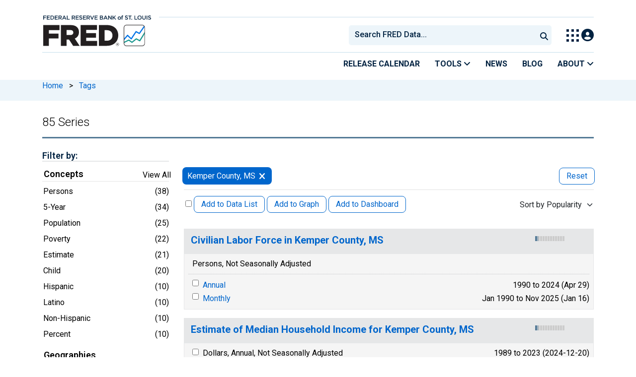

--- FILE ---
content_type: text/html; charset=UTF-8
request_url: https://fred.stlouisfed.org/tags/series?t=kemper%20county%2C%20ms
body_size: 18546
content:
<!DOCTYPE html>
<html lang="en">
<head>
    <meta http-equiv="X-UA-Compatible" content="IE=edge">
    <meta charset="utf-8">
                <title>Kemper County, MS - Economic Data Series | FRED | St. Louis Fed</title>
              <script>
      dataLayer = []
    </script>

    <!-- Google Tag Manager -->
    <script>(function (w, d, s, l, i) {
      w[l] = w[l] || []
      w[l].push({
        'gtm.start':
          new Date().getTime(), event: 'gtm.js'
      })
      var f = d.getElementsByTagName(s)[0],
        j = d.createElement(s), dl = l != 'dataLayer' ? '&l=' + l : ''
      j.async = true
      j.src =
        '//www.googletagmanager.com/gtm.js?id=' + i + dl
      f.parentNode.insertBefore(j, f)
    })(window, document, 'script', 'dataLayer', 'GTM-5L322W')</script>
    <!-- End Google Tag Manager -->

        <meta name="description" content="85 economic data series with tag: Kemper County, MS. FRED: Download, graph, and track economic data.">
            <meta name="keywords" content="Economic Data, FRED, St. Louis Fed, Federal Reserve">
    

        
    <script type="application/ld+json">
    {
        "@context": "http://schema.org",
        "@type": "DataCatalog",
        "license": "",
        "name": "FRED",
        "alternateName": "Federal Reserve Economic Data",
        "url": "https://fred.stlouisfed.org/tags/series?t=kemper%20county%2C%20ms",
        "publisher": {
            "@type": "Organization",
            "name": "Federal Reserve Bank of St. Louis",
            "url": "https://www.stlouisfed.org/",
            "address": {
              "@type": "PostalAddress",
                "addressLocality": "St. Louis",
                "addressRegion": "MO",
                "postalCode": "63102",
                "streetAddress": "Federal Reserve Bank Plaza, 1 Broadway",
                "addressCountry": "USA"
            },
             "department": "Research Division",
             "email": "fred@stlouisfed.org",
             "telephone": "(314) 444-8444"                  
        }             
    }


    </script>
        
    <link rel="preconnect" href="https://research.stlouisfed.org">
    <link rel="preconnect" href="https://uapi.stlouisfed.org">
    <link rel="preconnect" href="https://alfred.stlouisfed.org">
    <link rel="preconnect" href="https://fred.stlouisfed.org">
    <link rel="preconnect" href="https://fred.stlouisfed.org">
    <link rel="preconnect" href="https://apis.google.com">
    <link rel="preconnect" href="https://cdnjs.cloudflare.com">
    <link rel="preconnect" href="https://www.google-analytics.com">
    <link rel="preconnect" href="https://www.googletagmanager.com">
    <link rel="preconnect" href="https://fonts.gstatic.com">

    <meta name="apple-itunes-app" content="app-id=451715489">
    <meta name="google-play-app" content="app-id=org.stlouisfed.research.fred">

    
    
        <meta content="width=device-width, initial-scale=1.0, maximum-scale=1.0, user-scalable=0" name="viewport">

    <!--<meta name="viewport" content="width=device-width">-->

        <link rel="canonical" href="https://fred.stlouisfed.org/tags/series?t=kemper+county%2C+ms">
    
    

</head>
<body class="series-pager">

<!-- Google Tag Manager (noscript) -->
<noscript>
    <iframe src="https://www.googletagmanager.com/ns.html?id=GTM-5L322W"
            height="0" width="0" style="display:none;visibility:hidden"></iframe>
</noscript>
<!-- End Google Tag Manager (noscript) -->

<!-- pingdom_uptime_check=uXCPjTUzTxL7ULra -->
<link rel="stylesheet" type="text/css" href=/assets/bootstrap/dist/css/1769452722.bootstrap.min.css>
<link rel="stylesheet" type="text/css" href=/assets/fontawesome-free/css/all.min.css>
<script></script>
<link rel="stylesheet" type="text/css" href=/css/1769452723.pager.min.css>
<script></script>
<link rel="stylesheet" type="text/css" href=/assets/select2/dist/css/1769452723.select2.min.css>


<link rel="preconnect" href="https://fonts.googleapis.com">
<link rel="preconnect" href="https://fonts.gstatic.com" crossorigin>
<link href="https://fonts.googleapis.com/css2?family=Roboto:ital,wght@0,100..900;1,100..900&display=swap" rel="stylesheet">
<link href="https://fonts.googleapis.com/css2?family=Roboto+Slab&display=swap" rel="stylesheet">
<!--googleoff: snippet-->
<a href="#content-container" class="skip-to">Skip to main content</a>
<!--googleon: snippet-->
<a id="top"></a>
<!--Move content shift styles internal to boost performance scores-->
<style>
    #zoom-and-share {
        position:relative;
        background-color: rgb(225, 233, 240);
        min-height: 437px;
    }
</style>
<div id="container">
    <header>
        <h1 class="visually-hidden">Federal Reserve Economic Data</h1>
        <nav class="navbar navbar-expand-lg header-not-home py-0 EL-nonhomepage-header EL-header-and-subheader">
            <div id="hidden-user" class='hide'></div>
            <div id="action-modal"></div>
            <div class="col-12 d-none d-lg-block">
                <div class="col-12 d-none d-lg-flex">
                    <a class="bank-logo-gtm" target="_blank" href="https://www.stlouisfed.org">
                        <img class="research-logo-gtm" src="//fred.stlouisfed.org/images/Small_Stl_Fed_Logo.svg" alt="Federal Reserve Bank of St. Louis">
                    </a>
                    <hr class=" hr-post-frb-stls-logo">
                </div>
                <div class="col-12 d-none d-lg-flex">
                    <div class="col-3 align-content-center">
                        <a class="fred-logo-gtm" target="_blank" href="//fred.stlouisfed.org">
                            <img class="header-logo-eagle" src="//fred.stlouisfed.org/images/FRED_Logo_Header.svg" alt="FRED homepage">
                        </a>
                    </div>    
                    <div class="col-9 d-none d-lg-flex align-content-center justify-content-end">
                        <div class='input-group EL-header-search-container' id="search-container-header">
    <select id="head-search" class='EL-header-search'>
        <option></option>
    </select>

    <button class="search-submit-select2" id="select2-nav-search-button" type="submit" aria-label="Submit Search">
        <i class="fa fa-search" title="Submit Search"></i>
    </button>
</div>
                        <nav id="blueheader-navbar-nav">
                            <ul id="blueheader-navbar" class="nav float-end">
                                <li class="blueheader-navbar-item center-content-vertically switch-products-gtm">
                                    <span id="switchprod-popover-container" class="switchprod-popover-container">

  <button type="button" id="switchProd" data-toggle="popover" aria-controls="switch-prod-list" 
    aria-haspopup="true" class="header-popover" aria-label="Toggle Explore Our Apps Menu">
    <img class="Switch-Products-gtm" src="//fred.stlouisfed.org/images/Waffle_Menu_off.svg" alt="Toggle Explore Our Apps Menu" />
  </button>
</span>

<div id="switchprod-popover" class="hide">
  <!-- empty alt values handle older screen readers that don't handle WAI-ARIA roles. Both methods allow the screenreader to skip the image and not read the filename to the user. -->
<h2 class="explore-products-desk">Explore Our Apps</h2>
<hr>
<ul id="switch-prod-list" class="list-group switch-products-list" role="menu" aria-labelledby="switchProduct">
    <li role="presentaion" id="ham-fred-dev" class="list-group-item product-fred">
      <a class="d-flex burger-fred-gtm" role="menuitem" href="//fred.stlouisfed.org">
        <div>
          <img class="switch-icon-padding burger-fred-gtm" src="//fred.stlouisfed.org/images/FRED_Logo_for_Waffle.svg" alt="" role="presentation">
        </div>
        <div>
          <h3 class="burger-fred-gtm">FRED</h3>
          <p>Tools and resources to find and use economic data worldwide</p>
        </div>
      </a>
    </li>
    <li role="presentaion" id="ham-fraser" class="list-group-item">
      <a rel="noopener" target="_blank" class="d-flex burger-fraser-gtm" role="menuitem" href="https://fraser.stlouisfed.org/">
        <div>
          <img class="switch-icon-padding burger-fraser-gtm" src="//fred.stlouisfed.org/images/FRASER_Logo_for_Waffle.svg" alt="" role="presentation">
        </div>
        <div>
          <h3 class="burger-fraser-gtm">FRASER</h3>
          <p>U.S. financial, economic, and banking history</p>
        </div>
      </a>
    </li>
    <li role="presentaion" id="ham-alfred" class="list-group-item">
      <a rel="noopener" target="_blank" class="d-flex burger-alfred-gtm" role="menuitem" href="//alfred.stlouisfed.org">
        <div>
          <img class="switch-icon-padding burger-alfred-gtm" src="//fred.stlouisfed.org/images/ALFRED_Logo_for_Waffle.svg" alt="" role="presentation">
        </div>
        <div>
          <h3 class="burger-alfred-gtm">ALFRED</h3>
          <p>Vintages of economic data from specific dates in history</p>
        </div>
      </a>
    </li>
    <li role="presentaion" id="ham-ecolowdown" class="list-group-item">
      <a rel="noopener" target="_blank" class="d-flex burger-econlowdown-gtm" role="menuitem" href="https://cassidi.stlouisfed.org/index">
        <div>
          <img class="burger-econlowdown-gtm" src="//fred.stlouisfed.org/images/CASSIDI_Logo_for_Waffle.svg" alt="" role="presentation">
        </div>
        <div>
          <h3 class="burger-econlowdown-gtm">CASSIDI</h3>
          <p>View banking market concentrations and perform HHI analysis</p>
        </div>
      </a>
  </li>
</ul>
</div>                                </li>
                                <li class="blueheader-navbar-item center-content-vertically">
                                    <div class="hidden-xs" id="signin-wrap">
                                        <div id="user-nav" class="EL-my-account-link"></div>
                                    </div>
                                </li>
                            </ul>
                        </nav>
                    </div>
                </div>
            </div>
            <div class="col-12 d-lg-none">
                <div class="fred-logo-div col-6 align-content-center">
                    <a class="fred-logo-gtm" href="//fred.stlouisfed.org/">
                        <img class="header-logo" src="//fred.stlouisfed.org/images/FRED_Logo_Header_white_text.svg" alt="FRED homepage">
                    </a>
                </div>
                <div class="blueheader-navbar center-content-vertically">
                    <button type="button" id="search-btn-open" aria-controls="mobile-search-container" 
    onclick="mobileSearchToggle('open')" aria-label="Open Search">
    <i class="fas fa-solid fa-search" title="Open Search"></i>
</button>
<button type="button" id="search-btn-close" class="hide" aria-controls="mobile-search-container" 
    onclick="mobileSearchToggle('close')" aria-label="Close Search" disabled="true">
    <i class="fa-solid fa-x" title="Close Search"></i>
</button>  
                    <button type="button" id="hamburger-btn-open" class="hamburger-gtm" aria-controls="hamburger-drawer" 
    onclick="hamburgerMenuToggle('open')" aria-label="Open Mobile Menu">
    <i id="hamburger" class="fas fa-bars hamburger-header" title="Open Mobile Menu"></i>
</button> 
<button type="button" id="hamburger-btn-close" class="close-btn burger-close-gtm hide" aria-controls="hamburger-drawer" 
    onclick="hamburgerMenuToggle('close')" aria-label="Close Mobile Menu">
    <i class="fa-solid fa-x" title="Close Mobile Menu"></i>
</button> 
                </div>
            </div>
            <div id="notifications-container"></div>
        </nav>
        <div class="blueheader-navbar d-lg-none">
            <div id="mobile-search-container" class="hide col-12">
                <input type="hidden" id="mobile-search-input" class="search-text-input" placeholder="Search FRED Data..." disabled="disabled">
                <button type="submit" class="search-submit-select2" id="mobile-search-submit" disabled="disabled">
                    <i class="fas fa-solid fa-search" title="Search"></i>
                </button>
            </div>
            <nav id="hamburger-drawer" class="hide">
    <div class="slide-content">
        <div id="hamburger-navigation">
            <div id="hamburger-home">
                <ul class="list-group flush-list hamburger-list col-12">
                    <li class="list-group-item">
                        <a class="burger-calendar-gtm" href="https://fred.stlouisfed.org/releases/calendar">Release Calendar</a>
                    </li>
                    <li class="list-group-item hamburger-menu-item">
                        <button type="button" class="burger-tools-gtm" onclick="toggleMenuNavigation('hamburger-tools', true)" aria-controls="hamburger-tools">Tools
                            <i class="fas fa-solid fa-angle-down" title="Toggle FRED Tools Submenu"></i>
                        </button>
                        <ul id="hamburger-tools" role="menu" class="hide list-group hamburger-submenu-list col-12">
                            <li role="presentation" class="list-group-item">
                                <a role="menuitem" class="burger-fred-excel-add-in-gtm" href="https://fred.stlouisfed.org/fred-addin"> FRED Add-in for Excel</a>
                            </li>
                            <li role="presentation" class="list-group-item">
                                <a role="menuitem" class="burger-fred-api-gtm" href="https://fred.stlouisfed.org/docs/api/fred"> FRED API</a>
                            </li>
                            <li role="presentation" class="list-group-item">
                                <a role="menuitem" class="burger-fred-mobile-apps-gtm" href="https://fred.stlouisfed.org/fred-mobile"> FRED Mobile Apps</a>
                            </li>
                        </ul>
                    </li>
                    <li class="list-group-item">
                        <a class="burger-news-gtm" href="https://news.research.stlouisfed.org/category/fred-announcements/">News</a>
                    </li>
                    <li class="list-group-item">
                        <a class="burger-blog-gtm" href="https://fredblog.stlouisfed.org">Blog</a>
                    </li>
                    <li class="list-group-item hamburger-menu-item">
                        <button type="button" class="burger-about-gtm" onclick="toggleMenuNavigation('hamburger-about-fred', true)" aria-controls="hamburger-about-fred">About
                            <i class="fas fa-solid fa-angle-down" title="Toggle About FRED Submenu"></i>
                        </button>
                        <ul id="hamburger-about-fred" role="menu" class="hide list-group hamburger-submenu-list col-12">
                            <li role="presentation" class="list-group-item">
                                <a role="menuitem" class="burger-fred-about-gtm" href="https://fredhelp.stlouisfed.org/fred/about/about-fred/what-is-fred/"> What is FRED</a>
                            </li>
                            <li role="presentation" class="list-group-item">
                                <a role="menuitem" class="burger-tutorials-gtm" href="https://fredhelp.stlouisfed.org"> Tutorials</a>
                            </li>
                            <li role="presentation" class="list-group-item">
                                <a role="menuitem" class="burger-data-literacy-gtm" href="https://fred.stlouisfed.org/digital-badges/">
                                Digital Badges
                                </a>
                            </li>
                            <li role="presentation" class="list-group-item">
                                <a role="menuitem" class="burger-contact-us-gtm" href="https://fred.stlouisfed.org/contactus/"> Contact Us</a>
                            </li>
                        </ul>
                    </li>
                    <li class="list-group-item">
                        <a class="burger-myaccount-gtm" href="https://fredaccount.stlouisfed.org">My Account</a>
                    </li>
                    <li class="list-group-item hamburger-menu-item">
                        <button type="button" class="burger-switch-gtm" onclick="toggleMenuNavigation('hamburger-products', true)" aria-controls="hamburger-products">
                            Explore Our Apps
                            <i class="fas fa-solid fa-angle-down" title="Toggle Apps Submenu"></i>
                        </button>
                        <div id="hamburger-products" class="hide">
                            <!-- empty alt values handle older screen readers that don't handle WAI-ARIA roles. Both methods allow the screenreader to skip the image and not read the filename to the user. -->
<h2 class="explore-products-desk">Explore Our Apps</h2>
<hr>
<ul id="switch-prod-list" class="list-group switch-products-list" role="menu" aria-labelledby="switchProduct">
    <li role="presentaion" id="ham-fred-dev" class="list-group-item product-fred">
      <a class="d-flex burger-fred-gtm" role="menuitem" href="//fred.stlouisfed.org">
        <div>
          <img class="switch-icon-padding burger-fred-gtm" src="//fred.stlouisfed.org/images/FRED_Logo_for_Waffle.svg" alt="" role="presentation">
        </div>
        <div>
          <h3 class="burger-fred-gtm">FRED</h3>
          <p>Tools and resources to find and use economic data worldwide</p>
        </div>
      </a>
    </li>
    <li role="presentaion" id="ham-fraser" class="list-group-item">
      <a rel="noopener" target="_blank" class="d-flex burger-fraser-gtm" role="menuitem" href="https://fraser.stlouisfed.org/">
        <div>
          <img class="switch-icon-padding burger-fraser-gtm" src="//fred.stlouisfed.org/images/FRASER_Logo_for_Waffle.svg" alt="" role="presentation">
        </div>
        <div>
          <h3 class="burger-fraser-gtm">FRASER</h3>
          <p>U.S. financial, economic, and banking history</p>
        </div>
      </a>
    </li>
    <li role="presentaion" id="ham-alfred" class="list-group-item">
      <a rel="noopener" target="_blank" class="d-flex burger-alfred-gtm" role="menuitem" href="//alfred.stlouisfed.org">
        <div>
          <img class="switch-icon-padding burger-alfred-gtm" src="//fred.stlouisfed.org/images/ALFRED_Logo_for_Waffle.svg" alt="" role="presentation">
        </div>
        <div>
          <h3 class="burger-alfred-gtm">ALFRED</h3>
          <p>Vintages of economic data from specific dates in history</p>
        </div>
      </a>
    </li>
    <li role="presentaion" id="ham-ecolowdown" class="list-group-item">
      <a rel="noopener" target="_blank" class="d-flex burger-econlowdown-gtm" role="menuitem" href="https://cassidi.stlouisfed.org/index">
        <div>
          <img class="burger-econlowdown-gtm" src="//fred.stlouisfed.org/images/CASSIDI_Logo_for_Waffle.svg" alt="" role="presentation">
        </div>
        <div>
          <h3 class="burger-econlowdown-gtm">CASSIDI</h3>
          <p>View banking market concentrations and perform HHI analysis</p>
        </div>
      </a>
  </li>
</ul>
                        </div>
                    </li>
                    <li class="list-group-item">
                        <a class="burger-stls-home-gtm" href="https://www.stlouisfed.org/">STL Fed Home Page</a>
                    </li>
                </ul>
            </div>
        </div>
    </div>
</nav>
        </div>
        <div class='navbar navbar-expand-lg sub-header EL-header-and-subheader'>
            <div class="container-fluid gx-0">
                <div class="col d-flex justify-content-end">
                    <div class="container-fluid gx-0">
                        
<hr class="col-12 hr-pre-subheader-nav d-none d-lg-block">
<nav class="col-12 navbar EL-main-nav navbar-expand-sm d-none d-lg-flex" id="subheader-nav">
    <div class="navbar-collapse collapse d-flex justify-content-end">
        <ul id="subheader-navbar" class="nav float-end navbar-nav">
            <li class="nav-li-subheader">
                <a href="https://fred.stlouisfed.org/releases/calendar" class="nav-releasecal-subheader-gtm">Release Calendar</a>
            </li>
            <li class="nav-li-subheader">
              <span class="sub-header-nav-tools-gtm  header-popover fred-tools-container">
  <button type="button" id="fred-tools-link" class="align-icon header-popover tools-gtm" 
    aria-haspopup="true" aria-controls="fred-tools-menu" data-toggle="popover" 
    onclick="toggleMenuNavigation('fred-tools-popover')">Tools
    <i class="fas fa-angle-down" title="Toggle Tools Menu"></i>
  </button>
</span>

<div id="fred-tools-popover" class="hide">
  <ul id="fred-tools-menu" role="menu" class="header-list-popover list-group flush-list">
    <li role="presentation" class="list-group-item">
      <a role="menuitem" class="homepage-nav-tools-fred-excel-addin-gtm" href="https://fred.stlouisfed.org/fred-addin">FRED Add-in for Excel</a>
    </li>
    <li role="presentation" class="list-group-item">
      <a role="menuitem" class="homepage-nav-tools-fred-api-gtm" href="https://fred.stlouisfed.org/docs/api/fred">FRED API</a>
    </li>
    <li role="presentation" class="list-group-item">
      <a role="menuitem" class="homepage-nav-tools-fred-mobile-gtm" href="https://fred.stlouisfed.org/fred-mobile">FRED Mobile Apps</a>
    </li>
  </ul>
</div>            </li>
            <li class="nav-li-subheader">
                <a href="https://news.research.stlouisfed.org/category/fred-announcements/" class="nav-news-subheader-gtm">News</a>
            </li>
            <li class="nav-li-subheader">
                <a href="https://fredblog.stlouisfed.org" class="nav-fredblog-subheader-gtm">Blog</a>
            </li>
            <li class="nav-li-subheader">
              
<span class="subheader-nav-about-gtm about-fred-container">
  <button type="button" id="about-fred-link" class="align-icon header-popover about-gtm" 
    data-toggle="popover" aria-controls="about-fred-menu" aria-haspopup="true"
    onclick="toggleMenuNavigation('about-fred-popover')">About
    <i class="fas fa-angle-down" alt="Toggle About Menu"></i>
  </button>
</span>

<div id="about-fred-popover" class="hide">
  <ul id="about-fred-menu" role="menu" aria-labelledby="about-fred-link" class="header-list-popover list-group flush-list">
    <li role="presentation" class="list-group-item">
      <a role="menuitem" class="about-fred-what-is-gtm" href="https://fredhelp.stlouisfed.org/fred/about/about-fred/what-is-fred/">
        What is FRED
      </a>
    </li>
    <li role="presentation" class="list-group-item">
      <a role="menuitem" class="about-fred-tutorials-gtm" href="https://fredhelp.stlouisfed.org">
        Tutorials
      </a>
    </li>
    <li role="presentation" class="list-group-item">
      <a role="menuitem" class="about-research-data-literacy-gtm" href="https://fred.stlouisfed.org/digital-badges/">
        Digital Badges
      </a>
    </li>
    <li role="presentation" class="list-group-item">
      <a role="menuitem" class="about-fred-contact-gtm" href="https://fred.stlouisfed.org/contactus/ ">
        Contact Us
      </a>
    </li>
  </ul>
</div>
            </li>
        </ul>
    </div>
</nav>
                    </div>
                </div>
            </div>
        </div>
    </header>


<nav id="site-breadcrumbs" class="site-breadcrumbs d-none d-lg-block align-content-center" aria-label="site breadcrumbs">
    <div class="container gx-0">
        <a class="breadcrumb_link" href="/">Home</a> <span class="px-2">&gt;</span> <a class="breadcrumb_link" href="/tags">Tags</a>
    </div>
</nav>
<div class="clear row gx-0 container" id="content-container">




<div id="page-title" class="page-title">
    <h1>85 Series</h1>




<hr class="header-divider d-block d-lg-none">



<hr class="header-divider d-none d-lg-block">

</div>

    
        <div id="sidebar-div" class="col-sm-3 content-2columns-left hidden-xs" tabindex="-1">
    <a id="skipToMainContentLink" class="skip-to" href="#releaseContentContainer" tabindex="-1">Skip to main content</a>
    
    <div class="d-none d-sm-block">
    <div class="d-none d-sm-block sidebar-filters">
    <div id="tag-selections-block">
    <h2>With Tag: </h2>
    <ul class="list-bullets">
                    
          <li>
              <span class="selected-tag">
                  Kemper County, MS
              </span>
            <span class="actions">
                             
              <a href="?t=kemper%20county%2C%20ms&rt=kemper%20county%2C%20ms&ob=pv&od=desc" rel="nofollow" data-content="Remove tag from filter" data-bs-toggle="popover" aria-label="remove Kemper County, MS filter"><i class="fa fa-times"></i></a>
                          </span>
          </li>
                </ul>
    <hr>
        <p><a href="?&ob=pv&od=desc">Clear All Tags</a></p>
    </div>

<form method="GET" name="search_tags" style="display:inline" id="tags-related-search-form">
        <input type="hidden" name="t" value="kemper county, ms">
        <input type="hidden" name="et" value="">
      
    <input type="hidden" name="ptic" value="85">    
    <input type="hidden" name="ob" value="pv">
    <input type="hidden" name="od" value="desc">
    <input type="hidden" name="tg" value="" id="tg">   
    <div id="tag-search-container" class="hidden">
    <input type="text" name="tt" value="" id="tag-search" autocomplete="off" title="Search Tags" class="hidden js-placeholder">
    <button type="submit" name="search_tags" id="tag-search-button"> </button>
    </div> 
</form>
<div id="tags-sidebar-container">
<h2 id="sidebar-filter-by" tabindex="0" class="list-group-header header-big hidden panel-filter-header">Filter by:</h2>
<div class="panel panel-primary panel-border top mt30 hidden panel-group-default">
  <div class="panel-body p10">
    <div class="list-group list-group-links list-group-spacing-xs mbn">
        <div class="list-group-header row">
            <h3 tabindex="0" class="group-tag-name mb-1 col-8"></h3>
            <span class="float-end col-4 pe-2 tags-view-all"><a href="#" class="view-all-tags view-all-tags-gtm hidden" data-bs-toggle="modal" data-tilte="test" data-bs-target="#viewallModal" data-group="gen" >View All</a></span>
        <input type="hidden" name="tg-geo" value="geo" id="tg-geo">
      </div>
       <div class="group-tag-list"></div>
    </div>
</div>
</div>

<div id="related-tags" class="old-tags-menu tag-tooltip-selector">
</div>
</div>
 <div class="modal fade viewallModal" tabindex="-1" role="dialog" id="viewallModal">
  <div class="modal-dialog viewallModalDialog" role="document">
    <div class="modal-content">
      <div class="modal-header">
          <h4 class="modal-title">Filter by ""</h4>
        <button type="button" class="close" data-bs-dismiss="modal" aria-label="Close" style="font-size: 26px !important;"><span style="color: #d6d6d6 !important;" aria-hidden="true">&times;</span></button>
      </div>
      <div class="modal-body">
<div class="row">
  <div class="btn-toolbar alpha">
    <div class="btn-group btn-group-sm alphabet">
      <button class="btn btn-default first filter-tag-letter-gtm">A</button>
      <button class="btn btn-default filter-tag-letter-gtm">B</button>
      <button class="btn btn-default filter-tag-letter-gtm">C</button>
      <button class="btn btn-default filter-tag-letter-gtm">D</button>
      <button class="btn btn-default filter-tag-letter-gtm">E</button>
      <button class="btn btn-default filter-tag-letter-gtm">F</button>
      <button class="btn btn-default filter-tag-letter-gtm">G</button>
      <button class="btn btn-default filter-tag-letter-gtm">H</button>
      <button class="btn btn-default filter-tag-letter-gtm">I</button>
      <button class="btn btn-default filter-tag-letter-gtm">J</button>
      <button class="btn btn-default filter-tag-letter-gtm">K</button>
      <button class="btn btn-default filter-tag-letter-gtm">L</button>
      <button class="btn btn-default filter-tag-letter-gtm">M</button>
      <button class="btn btn-default filter-tag-letter-gtm">N</button>
      <button class="btn btn-default filter-tag-letter-gtm">O</button>
      <button class="btn btn-default filter-tag-letter-gtm">P</button>
      <button class="btn btn-default filter-tag-letter-gtm">Q</button>
      <button class="btn btn-default filter-tag-letter-gtm">R</button>
      <button class="btn btn-default filter-tag-letter-gtm">S</button>
      <button class="btn btn-default filter-tag-letter-gtm">T</button>
      <button class="btn btn-default filter-tag-letter-gtm">U</button>
      <button class="btn btn-default filter-tag-letter-gtm">V</button>
      <button class="btn btn-default filter-tag-letter-gtm">W</button>
      <button class="btn btn-default filter-tag-letter-gtm">X</button>
      <button class="btn btn-default filter-tag-letter-gtm">Y</button>
      <button class="btn btn-default filter-tag-letter-gtm">Z</button>
      <button class="btn btn-default filter-tag-letter-gtm last">#</button>      
    </div>
  </div>
</div>
<div class="row">
  <div class="form-group float-end pr10 mt10">
      <form method="GET" name="search_tags" style="display:inline" id="tags-related-search-form">
                    <input type="hidden" name="t" value="kemper county, ms">
                    <input type="hidden" name="et" value="">
            
          <input type="hidden" name="ptic" value="85">    
          <input type="hidden" name="ob" value="pv">
          <input type="hidden" name="od" value="desc">
          <input type="hidden" name="tg" value="" id="tg">   
          <div class="input-group tagsFilterSearch float-end">
            <div class="form-group has-feedback has-clear">
              <input type="text" class="form-control" id="tag-search-view-all" placeholder="Find Filters..." value="" name="tt" autocomplete="off" title="Search Tags">
              <span class="form-control-clear fa fa-times form-control-feedback d-none"></span>
            </div>
          </div>

      </form>
  </div>
</div>
<div class="row section modal-tag-list">
          </div>
</div>
      <div class="modal-footer viewallModalFooter">
        <button type="button" class="btn btn-default viewallFooterButton" data-bs-dismiss="modal">Cancel</button>
      </div>
    </div><!-- /.modal-content -->
  </div><!-- /.modal-dialog -->
</div><!-- /.modal -->
  
</div>

    </div>

</div>


        <div class="col-12 col-sm-9 content-2columns-main gx-4">
    
                        
                <div class="pager-container">
    <header>
        <div class="drawer-dropdown-wrapper">
            <nav class="drawer-dropdown">
                <h2 class="filter-header-mobile">
                    <div class="filter-header-inner">
                        <i class="fa fa-filter filter-icon"></i>Filter
                        <!--                    -->
                        <span class="tags-number">1</span>
                        <!--                    -->
                    </div>
                </h2>
                <a href="#0" class="drawer-close">Close</a>
                <ul class="drawer-dropdown-content">
                <!-- Sort Dropdown -->
                <li class="has-children">
                    <a href="#" style="border:none; margin-top: 5px">
                        <div class="sort-by-inner">
                            <span class="float-start">Sort by: </span><span id="sort-by-text" class="float-end smaller">Popularity</span>
                        </div>
                    </a>
                        <ul class="drawer-secondary-dropdown is-hidden" id="order_by_options-dropdown">
                            <li class="go-back"><a class="pt-2" href="#0">Back</a></li>
                            <li class="has-children-no">
                                <a href="" class="list-group-item pt-2" data-order-by="pv"> <span class="float-start">Popularity </span>
                                    <b class="float-end"><span class="tag-count sort-checked sort-checked-pv"></span></b>
                                </a>
                            </li>
                            <li class="has-children-no">
                            <a href="#" class="list-group-item pt-2" data-order-by="lu"> <span class="float-start">Updated </span>
                                <b class="float-end"><span class="tag-count sort-checked sort-checked-lu"> </span></b>
                            </a>
                            </li>                            
                            <li class="has-children-no">
                                <a href="#" class="list-group-item pt-2" data-order-by="oe"> <span class="float-start"> Obs End</span>
                                    <b class="float-end"><span class="tag-count sort-checked sort-checked-oe"> </span></b>
                                </a>
                            </li>
                           <li class="has-children-no">
                                <a href="#" class="list-group-item pt-2" data-order-by="os"> <span class="float-start"> Obs Start</span>
                                    <b class="float-end"><span class="tag-count sort-checked sort-checked-os"> </span></b>
                                </a>
                            </li>
                           <li class="has-children-no">
                                <a href="#" class="list-group-item pt-2" data-order-by="t"> <span class="float-start"> Title</span>
                                    <b class="float-end"><span class="tag-count sort-checked sort-checked-t"> </span></b>
                                </a>
                            </li>
                           <li class="has-children-no">
                                <a href="#" class="list-group-item pt-2" data-order-by="f"> <span class="float-start"> Frequency</span>
                                    <b class="float-end"><span class="tag-count sort-checked sort-checked-f"> </span></b>
                                </a>
                            </li>
                           <li class="has-children-no">
                                <a href="#" class="list-group-item pt-2" data-order-by="u"> <span class="float-start"> Units</span>
                                    <b class="float-end"><span class="tag-count sort-checked sort-checked-u"> </span></b>
                                </a>
                            </li>
                           <li class="has-children-no">
                                <a href="#" class="list-group-item pt-2" data-order-by="sa"> <span class="float-start"> Seas Adj</span>
                                    <b class="float-end"><span class="tag-count sort-checked sort-checked-sa"> </span></b>
                                </a>
                            </li>

                        </ul>
                </li>
                <!-- Selected Tags -->
                  
                <li class="has-children selected-tags">
                    <a href="#" style="border-bottom: none"><span class="float-start">Selected</span><span class="float-end badge-primary selected-count">1</span></a>
                    <ul class="drawer-secondary-dropdown is-hidden">
                        <li class="go-back"><a class="pt-2" href="#0">Back</a></li>
                                                                
                                <li class="has-children-no subpage-has-children-no">
                                <a class="list-group-item pt-2 px-0 px-sm-2"
                                    href="?t=kemper%20county%2C%20ms&rt=kemper%20county%2C%20ms&ob=pv&od=desc" 
                                    rel="nofollow">
                                <span class="float-start">
                                    Kemper County, MS
                                </span>
                                <b class="float-end"> 
                                    <span class="tag-count2"> 
                                        <button class="subpage-remove remove btn btn-danger float-end">Remove <i class="fas fa-times ms-2 mt-1 float-end"></i></button>
                                    </span>
                                </b> 
                            </a>                            
                        </li>
                            
                    </ul>
                </li>           
                                

                <li class="drawer-divider browse-filters-seperator"><div class="browse-filters-text">Browse Filters</div> </li>

                <li class="has-children tag-drawer-group-item hidden">
                <a class="group-tag-name" href="#">Group 1</a>
                    <ul class="drawer-secondary-dropdown is-hidden">
                        <li class="go-back"><a class="pt-2" href="#0">Back</a></li>

                        <li class="see-all has-children"><a class="group-tag-name-all" data-group="" href="#">View All Group</a>
                            <ul class="drawer-secondary-dropdown is-hidden view-all-group">
                                <li class="go-back"><a class="pt-2" href="#0">Back</a></li>
                                <li><a href="" class="list-group-item pt-2 px-0 px-sm-2"> <span class="float-start">Loading Filters</span><b class="float-end"><span class="tag-count"></span></b></a></li>
                            </ul>
                        </li>

                    </ul> <!-- .drawer-secondary-dropdown -->
                </li> <!-- .has-children -->
                </ul> <!-- .drawer-dropdown-content -->
            </nav> <!-- .drawer-dropdown -->
        </div> <!-- .drawer-dropdown-wrapper -->
    </header>

<style>
    .pager-title-header{
        padding-top: 10px;
        font-weight: normal ;
        font-size: 1.1rem !important;
    }
    @media only screen and (min-width : 1200px) {

        .list-num-2  {
            float: right;
        }
    }
    @media only screen and (max-width :767px) {

        .list-num-2  {
            padding-left: 15px !important;
            padding-right: 15px !important;
        }
    }
</style>

<div class="panel category-panel">
    <form method="GET" name="mainform" action="/tags/series"
          style="display:inline">

        <div class="panel-heading">
            <div class="tools hidden-xs">
                <!--<h3>Displaying  for
                  </h3>-->
                            </div><!-- /tools -->
        </div><!-- /panel-heading -->

        <div class="panel-menu">
            
                                                <div class="tags-block col-12"
                 style="padding: 0px;margin-left: -3px;">
                  <div id="tag-selections-block2" class="float-start col-6 col-sm-6 col-md-7 col-lg-8 selected-tag-list">
    <ul aria-label="applied filters" class="tag-list">
                    
        <li>
            <span class="selected-tag label btn-primary">
                <span id="applied-filter" tabindex="0">Kemper County, MS</span>
                                <a aria-label="remove filter for Kemper County, MS" href="?t=kemper%20county%2C%20ms&rt=kemper%20county%2C%20ms&ob=pv&od=desc" rel="nofollow" data-content="Remove tag from filter" data-bs-toggle="popover" class="remove-tag-gtm"><i class="fa fa-times remove-tag-gtm"></i></a>
              
            </span>
        </li>
          </ul>
  </div>
    
    <button class="series-btn-508 float-end" style="margin-right: -5px; margin-top: 10px;">
      <a href="?&ob=pv&od=desc" style="white-space: nowrap;">
            Reset
      </a>
    </button>
  </span>
  <!-- /tag-selections-block2 selected-tag-list -->

            </div><!-- /tags-block -->
                        <div class="series-pager-header clear" style="border-top: 1px solid #e2e2e2; margin-bottom: .5em; padding:12px 0px;">
                                <input type="checkbox" class="select-all-checkboxes pager-check-all-series-gtm" aria-label="Select All Releases">
                <button name="addseries2" class="series-btn-508 add-to-data-list-gtm">Add to Data List</button>
                <button name="addgraph2" class="series-btn-508 add-to-graph-gtm">Add to Graph</button>
                <span class="add-multiple-graphs-to-dashboard-btn-container"></span>
                
                <div class="dropdown float-end" style="margin-right: -12px;">
                    <button class="series-dropdown-508 sort-series-gtm" data-bs-toggle="dropdown"
                            id="order-by-btn" role="combobox" aria-controls="order_by_options-dropdown" tabindex="0" aria-label="Sort by Popularity" aria-description="Choose an option from the list below">Sort by Popularity <i class="caret sort-series-gtm"></i>
                    </button>
                    <ul class="dropdown-menu sort-dropdown" role="listbox" id="order_by_options-dropdown" aria-labeledby="order-by-btn">
                                                <li><a href="#" data-order-by="pv" class="sort-dropdown-item dropdown-item sort-series-pv-gtm" role="option" aria-selected="true" aria-label="Popularity">Popularity</a></li>
                                                <li><a href="#" data-order-by="lu" class="sort-dropdown-item dropdown-item sort-series-lu-gtm" role="option" aria-selected="false" aria-label="Updated">Updated</a></li>
                                                <li><a href="#" data-order-by="oe" class="sort-dropdown-item dropdown-item sort-series-oe-gtm" role="option" aria-selected="false" aria-label="Observation End">Obs End</a></li>
                                                <li><a href="#" data-order-by="os" class="sort-dropdown-item dropdown-item sort-series-os-gtm" role="option" aria-selected="false" aria-label="Observation Start">Obs Start</a></li>
                                                <li><a href="#" data-order-by="t" class="sort-dropdown-item dropdown-item sort-series-t-gtm" role="option" aria-selected="false" aria-label="Title">Title</a></li>
                                                <li><a href="#" data-order-by="f" class="sort-dropdown-item dropdown-item sort-series-f-gtm" role="option" aria-selected="false" aria-label="Frequency">Frequency</a></li>
                                                <li><a href="#" data-order-by="u" class="sort-dropdown-item dropdown-item sort-series-u-gtm" role="option" aria-selected="false" aria-label="Units">Units</a></li>
                                                <li><a href="#" data-order-by="sa" class="sort-dropdown-item dropdown-item sort-series-sa-gtm" role="option" aria-selected="false" aria-label="Seasonally Adjusted">Seas Adj</a></li>
                                            </ul>
                </div><!-- /dropdown -->

            </div><!-- /series-pager-header -->

        </div><!-- /panel-menu -->


        <div class="panel-body ph20">

            <input type="hidden" name="pageID" value="1">
            <input type="hidden" name="ob" value="pv">
            <input type="hidden" name="od" value="desc">
                        <input type="hidden" name="t" value="kemper county, ms">
                        <input type="hidden" name="et" value="">
            
            <div class="series-pager-header hidden" style="margin-bottom:.5em">
                                <input type="checkbox" class="select-all-checkboxes" aria-label="Select All Releases">
                <button name="addseries1" class="btn btn-default btn-sm add-to-data-list-gtm">Add to Data List</button>
                <button name="addgraph1" class="btn btn-default btn-sm add-to-graph-gtm">Add to Graph</button>
                <span class="add-multiple-graphs-to-dashboard-btn-container"></span>
                
                <div class="dropdown float-end">
                    <button class="dropdown-toggle btn btn-sm btn-default sort-series-gtm" data-bs-toggle="dropdown"
                            id="order-by-btn" role="combobox" aria-controls="order_by_options-dropdown" tabindex="0"  aria-label="Sort by Popularity" aria-description="Choose an option from the list below">Sort by Popularity <i class="caret sort-series-gtm"></i>
                    </button>
                    <ul class="dropdown-menu" style="transform: translate3d(-19px, -34px, 0px);" role="listbox" id="order_by_options-dropdown" aria-labeledby="order-by-btn">
                                                <li><a href="#" data-order-by="pv" class="dropdown-item sort-series-pv-gtm" role="option" aria-selected="true" aria-label="Popularity">Popularity</a></li>
                                                <li><a href="#" data-order-by="lu" class="dropdown-item sort-series-lu-gtm" role="option" aria-selected="false" aria-label="Updated">Updated</a></li>
                                                <li><a href="#" data-order-by="oe" class="dropdown-item sort-series-oe-gtm" role="option" aria-selected="false" aria-label="Observation End">Obs End</a></li>
                                                <li><a href="#" data-order-by="os" class="dropdown-item sort-series-os-gtm" role="option" aria-selected="false" aria-label="Observation Start">Obs Start</a></li>
                                                <li><a href="#" data-order-by="t" class="dropdown-item sort-series-t-gtm" role="option" aria-selected="false" aria-label="Title">Title</a></li>
                                                <li><a href="#" data-order-by="f" class="dropdown-item sort-series-f-gtm" role="option" aria-selected="false" aria-label="Frequency">Frequency</a></li>
                                                <li><a href="#" data-order-by="u" class="dropdown-item sort-series-u-gtm" role="option" aria-selected="false" aria-label="Units">Units</a></li>
                                                <li><a href="#" data-order-by="sa" class="dropdown-item sort-series-sa-gtm" role="option" aria-selected="false" aria-label="Seasonally Adjusted">Seas Adj</a></li>
                                            </ul>
                </div><!-- /dropdown  -->
            </div><!-- /series-pager-header  -->

            <table border="0" id="series-pager" role="presentation" class="table-responsive">
                
                                
                <tr class="series-pager-title">

  <td valign="top" colspan="2">
      <div class="display-results-title col-xs-12 col-sm-10">
          <h3><a id="titleLink" href="/series/LAUCN280690000000006A" style="font-size:1.2em; padding-bottom: 2px" class="series-title pager-series-title-gtm">Civilian Labor Force in Kemper County, MS</a></h3>
      </div>
      <div class="display-results-popularity-bar d-none d-sm-block col-sm-2">
        <span class="popularity-bar-span-parent" data-target="popularity-bar-span-LAUCN280690000000006A" tabindex="0" aria-label="popularity 4% popular" title="4% popular">
       <span aria-hidden="true" style="padding-top: 3px; padding-left:2px;" class="popularity_bar">&nbsp;</span>       <span id="popularity-bar-span-LAUCN280690000000006A" aria-hidden="true" class="popularity_bar_background">&nbsp;</span></span>
      </div>
  </td>
  </tr>

<tr class="series-pager-attr">

<td colspan="2">
      <div class="series-meta series-group-meta">
  <span class="attributes">Persons, Not Seasonally Adjusted</span>
  <br class="clear">
  </div>
  <div class="series-meta">
    
    <input class="pager-item-checkbox pager-check-series-gtm" type="checkbox" name="sids[0]" value="LAUCN280690000000006A" aria-labelledby="unitLinkLAUCN280690000000006A">
      <a id="unitLinkLAUCN280690000000006A" aria-describedby="aria-target-LAUCN280690000000006A" class="pager-series-attributes-gtm" href="/series/LAUCN280690000000006A">
    
        Annual      
  
  </a>
    <span id="aria-target-LAUCN280690000000006A" aria-label="From 1990 to 2024 Apr 29"
        class="series-meta-dates">
    1990
   to

    2024
    
    (Apr 29)
    </span>
    <br class="clear">
  
                                
                
    <input class="pager-item-checkbox pager-check-series-gtm" type="checkbox" name="sids[1]" value="MSKEMP9LFN" aria-labelledby="unitLinkMSKEMP9LFN">
      <a id="unitLinkMSKEMP9LFN" aria-describedby="aria-target-MSKEMP9LFN" class="pager-series-attributes-gtm" href="/series/MSKEMP9LFN">
    
        Monthly      
  
  </a>
    <span id="aria-target-MSKEMP9LFN" aria-label="From Jan 1990 to Nov 2025 Jan 16"
        class="series-meta-dates">
    Jan 1990
   to

    Nov 2025
    
    (Jan 16)
    </span>
    
  </div>
</td>
</tr>
<tr><td colspan="2" style="font-size:9px">&nbsp;</td></tr>

                                
                <tr class="series-pager-title">

  <td valign="top" colspan="2">
      <div class="display-results-title col-xs-12 col-sm-10">
          <h3><a id="titleLink" href="/series/MHIMS28069A052NCEN" style="font-size:1.2em; padding-bottom: 2px" class="series-title pager-series-title-gtm">Estimate of Median Household Income for Kemper County, MS</a></h3>
      </div>
      <div class="display-results-popularity-bar d-none d-sm-block col-sm-2">
        <span class="popularity-bar-span-parent" data-target="popularity-bar-span-MHIMS28069A052NCEN" tabindex="0" aria-label="popularity 4% popular" title="4% popular">
       <span aria-hidden="true" style="padding-top: 3px; padding-left:2px;" class="popularity_bar">&nbsp;</span>       <span id="popularity-bar-span-MHIMS28069A052NCEN" aria-hidden="true" class="popularity_bar_background">&nbsp;</span></span>
      </div>
  </td>
  </tr>

<tr class="series-pager-attr">

<td colspan="2">
      <div class="series-meta series-group-single">
  <input class="pager-item-checkbox pager-check-series-gtm" type="checkbox" name="sids[2]" value="MHIMS28069A052NCEN">
  <span class="attributes" style="width:350px;">Dollars, Annual, Not Seasonally Adjusted</span><span class="series-meta-dates">1989 to 2023 (2024-12-20)</span>
  <br class="clear">
  </div>
    
        <a id="unitLinkMHIMS28069A052NCEN" aria-describedby="aria-target-MHIMS28069A052NCEN" class="pager-series-attributes-gtm" href="/series/MHIMS28069A052NCEN">
    
  
  
  </a>
      
</td>
</tr>
<tr><td colspan="2" style="font-size:9px">&nbsp;</td></tr>

                                
                <tr class="series-pager-title">

  <td valign="top" colspan="2">
      <div class="display-results-title col-xs-12 col-sm-10">
          <h3><a id="titleLink" href="/series/RACEDISPARITY028069" style="font-size:1.2em; padding-bottom: 2px" class="series-title pager-series-title-gtm">White to Non-White Racial Dissimilarity (5-year estimate) Index for Kemper County, MS</a></h3>
      </div>
      <div class="display-results-popularity-bar d-none d-sm-block col-sm-2">
        <span class="popularity-bar-span-parent" data-target="popularity-bar-span-RACEDISPARITY028069" tabindex="0" aria-label="popularity 4% popular" title="4% popular">
       <span aria-hidden="true" style="padding-top: 3px; padding-left:2px;" class="popularity_bar">&nbsp;</span>       <span id="popularity-bar-span-RACEDISPARITY028069" aria-hidden="true" class="popularity_bar_background">&nbsp;</span></span>
      </div>
  </td>
  </tr>

<tr class="series-pager-attr">

<td colspan="2">
      <div class="series-meta series-group-single">
  <input class="pager-item-checkbox pager-check-series-gtm" type="checkbox" name="sids[3]" value="RACEDISPARITY028069">
  <span class="attributes" style="width:350px;">Percent, Annual, Not Seasonally Adjusted</span><span class="series-meta-dates">2009 to 2024 (16 hours ago)</span>
  <br class="clear">
  </div>
    
        <a id="unitLinkRACEDISPARITY028069" aria-describedby="aria-target-RACEDISPARITY028069" class="pager-series-attributes-gtm" href="/series/RACEDISPARITY028069">
    
  
  
  </a>
      
</td>
</tr>
<tr><td colspan="2" style="font-size:9px">&nbsp;</td></tr>

                                
                <tr class="series-pager-title">

  <td valign="top" colspan="2">
      <div class="display-results-title col-xs-12 col-sm-10">
          <h3><a id="titleLink" href="/series/LAUCN280690000000003A" style="font-size:1.2em; padding-bottom: 2px" class="series-title pager-series-title-gtm">Unemployment Rate in Kemper County, MS</a></h3>
      </div>
      <div class="display-results-popularity-bar d-none d-sm-block col-sm-2">
        <span class="popularity-bar-span-parent" data-target="popularity-bar-span-LAUCN280690000000003A" tabindex="0" aria-label="popularity 4% popular" title="4% popular">
       <span aria-hidden="true" style="padding-top: 3px; padding-left:2px;" class="popularity_bar">&nbsp;</span>       <span id="popularity-bar-span-LAUCN280690000000003A" aria-hidden="true" class="popularity_bar_background">&nbsp;</span></span>
      </div>
  </td>
  </tr>

<tr class="series-pager-attr">

<td colspan="2">
      <div class="series-meta series-group-meta">
  <span class="attributes">Percent, Not Seasonally Adjusted</span>
  <br class="clear">
  </div>
  <div class="series-meta">
    
    <input class="pager-item-checkbox pager-check-series-gtm" type="checkbox" name="sids[4]" value="LAUCN280690000000003A" aria-labelledby="unitLinkLAUCN280690000000003A">
      <a id="unitLinkLAUCN280690000000003A" aria-describedby="aria-target-LAUCN280690000000003A" class="pager-series-attributes-gtm" href="/series/LAUCN280690000000003A">
    
        Annual      
  
  </a>
    <span id="aria-target-LAUCN280690000000003A" aria-label="From 1990 to 2024 Apr 29"
        class="series-meta-dates">
    1990
   to

    2024
    
    (Apr 29)
    </span>
    <br class="clear">
  
                                
                
    <input class="pager-item-checkbox pager-check-series-gtm" type="checkbox" name="sids[5]" value="MSKEMP9URN" aria-labelledby="unitLinkMSKEMP9URN">
      <a id="unitLinkMSKEMP9URN" aria-describedby="aria-target-MSKEMP9URN" class="pager-series-attributes-gtm" href="/series/MSKEMP9URN">
    
        Monthly      
  
  </a>
    <span id="aria-target-MSKEMP9URN" aria-label="From Jan 1990 to Nov 2025 Jan 16"
        class="series-meta-dates">
    Jan 1990
   to

    Nov 2025
    
    (Jan 16)
    </span>
    
  </div>
</td>
</tr>
<tr><td colspan="2" style="font-size:9px">&nbsp;</td></tr>

                                
                <tr class="series-pager-title">

  <td valign="top" colspan="2">
      <div class="display-results-title col-xs-12 col-sm-10">
          <h3><a id="titleLink" href="/series/MSKEMP9POP" style="font-size:1.2em; padding-bottom: 2px" class="series-title pager-series-title-gtm">Resident Population in Kemper County, MS</a></h3>
      </div>
      <div class="display-results-popularity-bar d-none d-sm-block col-sm-2">
        <span class="popularity-bar-span-parent" data-target="popularity-bar-span-MSKEMP9POP" tabindex="0" aria-label="popularity 3% popular" title="3% popular">
       <span aria-hidden="true" style="padding-top: 3px; padding-left:2px;" class="popularity_bar">&nbsp;</span>       <span id="popularity-bar-span-MSKEMP9POP" aria-hidden="true" class="popularity_bar_background">&nbsp;</span></span>
      </div>
  </td>
  </tr>

<tr class="series-pager-attr">

<td colspan="2">
      <div class="series-meta series-group-single">
  <input class="pager-item-checkbox pager-check-series-gtm" type="checkbox" name="sids[6]" value="MSKEMP9POP">
  <span class="attributes" style="width:350px;">Thousands of Persons, Annual, Not Seasonally Adjusted</span><span class="series-meta-dates">1970 to 2024 (2025-03-14)</span>
  <br class="clear">
  </div>
    
        <a id="unitLinkMSKEMP9POP" aria-describedby="aria-target-MSKEMP9POP" class="pager-series-attributes-gtm" href="/series/MSKEMP9POP">
    
  
  
  </a>
      
</td>
</tr>
<tr><td colspan="2" style="font-size:9px">&nbsp;</td></tr>

                                
                <tr class="series-pager-title">

  <td valign="top" colspan="2">
      <div class="display-results-title col-xs-12 col-sm-10">
          <h3><a id="titleLink" href="/series/MHICIUBMS28069A052NCEN" style="font-size:1.2em; padding-bottom: 2px" class="series-title pager-series-title-gtm">90% Confidence Interval Upper Bound of Estimate of Median Household Income for Kemper County, MS</a></h3>
      </div>
      <div class="display-results-popularity-bar d-none d-sm-block col-sm-2">
        <span class="popularity-bar-span-parent" data-target="popularity-bar-span-MHICIUBMS28069A052NCEN" tabindex="0" aria-label="popularity 3% popular" title="3% popular">
       <span aria-hidden="true" style="padding-top: 3px; padding-left:2px;" class="popularity_bar">&nbsp;</span>       <span id="popularity-bar-span-MHICIUBMS28069A052NCEN" aria-hidden="true" class="popularity_bar_background">&nbsp;</span></span>
      </div>
  </td>
  </tr>

<tr class="series-pager-attr">

<td colspan="2">
      <div class="series-meta series-group-single">
  <input class="pager-item-checkbox pager-check-series-gtm" type="checkbox" name="sids[7]" value="MHICIUBMS28069A052NCEN">
  <span class="attributes" style="width:350px;">Dollars, Annual, Not Seasonally Adjusted</span><span class="series-meta-dates">1989 to 2023 (2024-12-20)</span>
  <br class="clear">
  </div>
    
        <a id="unitLinkMHICIUBMS28069A052NCEN" aria-describedby="aria-target-MHICIUBMS28069A052NCEN" class="pager-series-attributes-gtm" href="/series/MHICIUBMS28069A052NCEN">
    
  
  
  </a>
      
</td>
</tr>
<tr><td colspan="2" style="font-size:9px">&nbsp;</td></tr>

                                
                <tr class="series-pager-title">

  <td valign="top" colspan="2">
      <div class="display-results-title col-xs-12 col-sm-10">
          <h3><a id="titleLink" href="/series/DMPCRATE028069" style="font-size:1.2em; padding-bottom: 2px" class="series-title pager-series-title-gtm">Rate of Preventable Hospital Admissions (5-year estimate) in Kemper County, MS (DISCONTINUED)</a></h3>
      </div>
      <div class="display-results-popularity-bar d-none d-sm-block col-sm-2">
        <span class="popularity-bar-span-parent" data-target="popularity-bar-span-DMPCRATE028069" tabindex="0" aria-label="popularity 3% popular" title="3% popular">
       <span aria-hidden="true" style="padding-top: 3px; padding-left:2px;" class="popularity_bar">&nbsp;</span>       <span id="popularity-bar-span-DMPCRATE028069" aria-hidden="true" class="popularity_bar_background">&nbsp;</span></span>
      </div>
  </td>
  </tr>

<tr class="series-pager-attr">

<td colspan="2">
      <div class="series-meta series-group-single">
  <input class="pager-item-checkbox pager-check-series-gtm" type="checkbox" name="sids[8]" value="DMPCRATE028069">
  <span class="attributes" style="width:350px;">Rate, Annual, Not Seasonally Adjusted</span><span class="series-meta-dates">2008 to 2015 (2018-07-03)</span>
  <br class="clear">
  </div>
    
        <a id="unitLinkDMPCRATE028069" aria-describedby="aria-target-DMPCRATE028069" class="pager-series-attributes-gtm" href="/series/DMPCRATE028069">
    
  
  
  </a>
      
</td>
</tr>
<tr><td colspan="2" style="font-size:9px">&nbsp;</td></tr>

                                
                <tr class="series-pager-title">

  <td valign="top" colspan="2">
      <div class="display-results-title col-xs-12 col-sm-10">
          <h3><a id="titleLink" href="/series/PE5T17MS28069A647NCEN" style="font-size:1.2em; padding-bottom: 2px" class="series-title pager-series-title-gtm">Estimate of Related Children Age 5-17 in Families in Poverty for Kemper County, MS</a></h3>
      </div>
      <div class="display-results-popularity-bar d-none d-sm-block col-sm-2">
        <span class="popularity-bar-span-parent" data-target="popularity-bar-span-PE5T17MS28069A647NCEN" tabindex="0" aria-label="popularity 3% popular" title="3% popular">
       <span aria-hidden="true" style="padding-top: 3px; padding-left:2px;" class="popularity_bar">&nbsp;</span>       <span id="popularity-bar-span-PE5T17MS28069A647NCEN" aria-hidden="true" class="popularity_bar_background">&nbsp;</span></span>
      </div>
  </td>
  </tr>

<tr class="series-pager-attr">

<td colspan="2">
      <div class="series-meta series-group-single">
  <input class="pager-item-checkbox pager-check-series-gtm" type="checkbox" name="sids[9]" value="PE5T17MS28069A647NCEN">
  <span class="attributes" style="width:350px;">Persons, Annual, Not Seasonally Adjusted</span><span class="series-meta-dates">1989 to 2023 (2024-12-20)</span>
  <br class="clear">
  </div>
    
        <a id="unitLinkPE5T17MS28069A647NCEN" aria-describedby="aria-target-PE5T17MS28069A647NCEN" class="pager-series-attributes-gtm" href="/series/PE5T17MS28069A647NCEN">
    
  
  
  </a>
      
</td>
</tr>
<tr><td colspan="2" style="font-size:9px">&nbsp;</td></tr>

                                
                <tr class="series-pager-title">

  <td valign="top" colspan="2">
      <div class="display-results-title col-xs-12 col-sm-10">
          <h3><a id="titleLink" href="/series/PECILBU18MS28069A647NCEN" style="font-size:1.2em; padding-bottom: 2px" class="series-title pager-series-title-gtm">90% Confidence Interval Lower Bound of Estimate of People Age 0-17 in Poverty for Kemper County, MS</a></h3>
      </div>
      <div class="display-results-popularity-bar d-none d-sm-block col-sm-2">
        <span class="popularity-bar-span-parent" data-target="popularity-bar-span-PECILBU18MS28069A647NCEN" tabindex="0" aria-label="popularity 3% popular" title="3% popular">
       <span aria-hidden="true" style="padding-top: 3px; padding-left:2px;" class="popularity_bar">&nbsp;</span>       <span id="popularity-bar-span-PECILBU18MS28069A647NCEN" aria-hidden="true" class="popularity_bar_background">&nbsp;</span></span>
      </div>
  </td>
  </tr>

<tr class="series-pager-attr">

<td colspan="2">
      <div class="series-meta series-group-single">
  <input class="pager-item-checkbox pager-check-series-gtm" type="checkbox" name="sids[10]" value="PECILBU18MS28069A647NCEN">
  <span class="attributes" style="width:350px;">Persons, Annual, Not Seasonally Adjusted</span><span class="series-meta-dates">1989 to 2023 (2024-12-20)</span>
  <br class="clear">
  </div>
    
        <a id="unitLinkPECILBU18MS28069A647NCEN" aria-describedby="aria-target-PECILBU18MS28069A647NCEN" class="pager-series-attributes-gtm" href="/series/PECILBU18MS28069A647NCEN">
    
  
  
  </a>
      
</td>
</tr>
<tr><td colspan="2" style="font-size:9px">&nbsp;</td></tr>

                                
                <tr class="series-pager-title">

  <td valign="top" colspan="2">
      <div class="display-results-title col-xs-12 col-sm-10">
          <h3><a id="titleLink" href="/series/B080ACS028069" style="font-size:1.2em; padding-bottom: 2px" class="series-title pager-series-title-gtm">Mean Commuting Time for Workers (5-year estimate) in Kemper County, MS</a></h3>
      </div>
      <div class="display-results-popularity-bar d-none d-sm-block col-sm-2">
        <span class="popularity-bar-span-parent" data-target="popularity-bar-span-B080ACS028069" tabindex="0" aria-label="popularity 3% popular" title="3% popular">
       <span aria-hidden="true" style="padding-top: 3px; padding-left:2px;" class="popularity_bar">&nbsp;</span>       <span id="popularity-bar-span-B080ACS028069" aria-hidden="true" class="popularity_bar_background">&nbsp;</span></span>
      </div>
  </td>
  </tr>

<tr class="series-pager-attr">

<td colspan="2">
      <div class="series-meta series-group-single">
  <input class="pager-item-checkbox pager-check-series-gtm" type="checkbox" name="sids[11]" value="B080ACS028069">
  <span class="attributes" style="width:350px;">Minutes, Annual, Not Seasonally Adjusted</span><span class="series-meta-dates">2009 to 2024 (16 hours ago)</span>
  <br class="clear">
  </div>
    
        <a id="unitLinkB080ACS028069" aria-describedby="aria-target-B080ACS028069" class="pager-series-attributes-gtm" href="/series/B080ACS028069">
    
  
  
  </a>
      
</td>
</tr>
<tr><td colspan="2" style="font-size:9px">&nbsp;</td></tr>

                                
                <tr class="series-pager-title">

  <td valign="top" colspan="2">
      <div class="display-results-title col-xs-12 col-sm-10">
          <h3><a id="titleLink" href="/series/B14005DCYACS028069" style="font-size:1.2em; padding-bottom: 2px" class="series-title pager-series-title-gtm">Disconnected Youth (5-year estimate) for Kemper County, MS</a></h3>
      </div>
      <div class="display-results-popularity-bar d-none d-sm-block col-sm-2">
        <span class="popularity-bar-span-parent" data-target="popularity-bar-span-B14005DCYACS028069" tabindex="0" aria-label="popularity 3% popular" title="3% popular">
       <span aria-hidden="true" style="padding-top: 3px; padding-left:2px;" class="popularity_bar">&nbsp;</span>       <span id="popularity-bar-span-B14005DCYACS028069" aria-hidden="true" class="popularity_bar_background">&nbsp;</span></span>
      </div>
  </td>
  </tr>

<tr class="series-pager-attr">

<td colspan="2">
      <div class="series-meta series-group-single">
  <input class="pager-item-checkbox pager-check-series-gtm" type="checkbox" name="sids[12]" value="B14005DCYACS028069">
  <span class="attributes" style="width:350px;">Percent, Annual, Not Seasonally Adjusted</span><span class="series-meta-dates">2009 to 2024 (16 hours ago)</span>
  <br class="clear">
  </div>
    
        <a id="unitLinkB14005DCYACS028069" aria-describedby="aria-target-B14005DCYACS028069" class="pager-series-attributes-gtm" href="/series/B14005DCYACS028069">
    
  
  
  </a>
      
</td>
</tr>
<tr><td colspan="2" style="font-size:9px">&nbsp;</td></tr>

                                
                <tr class="series-pager-title">

  <td valign="top" colspan="2">
      <div class="display-results-title col-xs-12 col-sm-10">
          <h3><a id="titleLink" href="/series/LAUCN280690000000005" style="font-size:1.2em; padding-bottom: 2px" class="series-title pager-series-title-gtm">Employed Persons in Kemper County, MS</a></h3>
      </div>
      <div class="display-results-popularity-bar d-none d-sm-block col-sm-2">
        <span class="popularity-bar-span-parent" data-target="popularity-bar-span-LAUCN280690000000005" tabindex="0" aria-label="popularity 3% popular" title="3% popular">
       <span aria-hidden="true" style="padding-top: 3px; padding-left:2px;" class="popularity_bar">&nbsp;</span>       <span id="popularity-bar-span-LAUCN280690000000005" aria-hidden="true" class="popularity_bar_background">&nbsp;</span></span>
      </div>
  </td>
  </tr>

<tr class="series-pager-attr">

<td colspan="2">
      <div class="series-meta series-group-meta">
  <span class="attributes">Persons, Not Seasonally Adjusted</span>
  <br class="clear">
  </div>
  <div class="series-meta">
    
    <input class="pager-item-checkbox pager-check-series-gtm" type="checkbox" name="sids[13]" value="LAUCN280690000000005" aria-labelledby="unitLinkLAUCN280690000000005">
      <a id="unitLinkLAUCN280690000000005" aria-describedby="aria-target-LAUCN280690000000005" class="pager-series-attributes-gtm" href="/series/LAUCN280690000000005">
    
        Monthly      
  
  </a>
    <span id="aria-target-LAUCN280690000000005" aria-label="From Jan 1990 to Nov 2025 Jan 16"
        class="series-meta-dates">
    Jan 1990
   to

    Nov 2025
    
    (Jan 16)
    </span>
    <br class="clear">
  
                                
                
    <input class="pager-item-checkbox pager-check-series-gtm" type="checkbox" name="sids[14]" value="LAUCN280690000000005A" aria-labelledby="unitLinkLAUCN280690000000005A">
      <a id="unitLinkLAUCN280690000000005A" aria-describedby="aria-target-LAUCN280690000000005A" class="pager-series-attributes-gtm" href="/series/LAUCN280690000000005A">
    
        Annual      
  
  </a>
    <span id="aria-target-LAUCN280690000000005A" aria-label="From 1990 to 2024 Apr 29"
        class="series-meta-dates">
    1990
   to

    2024
    
    (Apr 29)
    </span>
    
  </div>
</td>
</tr>
<tr><td colspan="2" style="font-size:9px">&nbsp;</td></tr>

                                
                <tr class="series-pager-title">

  <td valign="top" colspan="2">
      <div class="display-results-title col-xs-12 col-sm-10">
          <h3><a id="titleLink" href="/series/CDC20N2U028069" style="font-size:1.2em; padding-bottom: 2px" class="series-title pager-series-title-gtm">Premature Death Rate for Kemper County, MS</a></h3>
      </div>
      <div class="display-results-popularity-bar d-none d-sm-block col-sm-2">
        <span class="popularity-bar-span-parent" data-target="popularity-bar-span-CDC20N2U028069" tabindex="0" aria-label="popularity 3% popular" title="3% popular">
       <span aria-hidden="true" style="padding-top: 3px; padding-left:2px;" class="popularity_bar">&nbsp;</span>       <span id="popularity-bar-span-CDC20N2U028069" aria-hidden="true" class="popularity_bar_background">&nbsp;</span></span>
      </div>
  </td>
  </tr>

<tr class="series-pager-attr">

<td colspan="2">
      <div class="series-meta series-group-single">
  <input class="pager-item-checkbox pager-check-series-gtm" type="checkbox" name="sids[15]" value="CDC20N2U028069">
  <span class="attributes" style="width:350px;">Rate per 100,000, Annual, Not Seasonally Adjusted</span><span class="series-meta-dates">1999 to 2020 (2022-06-02)</span>
  <br class="clear">
  </div>
    
        <a id="unitLinkCDC20N2U028069" aria-describedby="aria-target-CDC20N2U028069" class="pager-series-attributes-gtm" href="/series/CDC20N2U028069">
    
  
  
  </a>
      
</td>
</tr>
<tr><td colspan="2" style="font-size:9px">&nbsp;</td></tr>

                                
                <tr class="series-pager-title">

  <td valign="top" colspan="2">
      <div class="display-results-title col-xs-12 col-sm-10">
          <h3><a id="titleLink" href="/series/B03002001E028069" style="font-size:1.2em; padding-bottom: 2px" class="series-title pager-series-title-gtm">Population Estimate, Total (5-year estimate) in Kemper County, MS</a></h3>
      </div>
      <div class="display-results-popularity-bar d-none d-sm-block col-sm-2">
        <span class="popularity-bar-span-parent" data-target="popularity-bar-span-B03002001E028069" tabindex="0" aria-label="popularity 3% popular" title="3% popular">
       <span aria-hidden="true" style="padding-top: 3px; padding-left:2px;" class="popularity_bar">&nbsp;</span>       <span id="popularity-bar-span-B03002001E028069" aria-hidden="true" class="popularity_bar_background">&nbsp;</span></span>
      </div>
  </td>
  </tr>

<tr class="series-pager-attr">

<td colspan="2">
      <div class="series-meta series-group-single">
  <input class="pager-item-checkbox pager-check-series-gtm" type="checkbox" name="sids[16]" value="B03002001E028069">
  <span class="attributes" style="width:350px;">Persons, Annual, Not Seasonally Adjusted</span><span class="series-meta-dates">2009 to 2024 (10 hours ago)</span>
  <br class="clear">
  </div>
    
        <a id="unitLinkB03002001E028069" aria-describedby="aria-target-B03002001E028069" class="pager-series-attributes-gtm" href="/series/B03002001E028069">
    
  
  
  </a>
      
</td>
</tr>
<tr><td colspan="2" style="font-size:9px">&nbsp;</td></tr>

                                
                <tr class="series-pager-title">

  <td valign="top" colspan="2">
      <div class="display-results-title col-xs-12 col-sm-10">
          <h3><a id="titleLink" href="/series/PUAAMS28069A647NCEN" style="font-size:1.2em; padding-bottom: 2px" class="series-title pager-series-title-gtm">Poverty Universe, All Ages for Kemper County, MS</a></h3>
      </div>
      <div class="display-results-popularity-bar d-none d-sm-block col-sm-2">
        <span class="popularity-bar-span-parent" data-target="popularity-bar-span-PUAAMS28069A647NCEN" tabindex="0" aria-label="popularity 3% popular" title="3% popular">
       <span aria-hidden="true" style="padding-top: 3px; padding-left:2px;" class="popularity_bar">&nbsp;</span>       <span id="popularity-bar-span-PUAAMS28069A647NCEN" aria-hidden="true" class="popularity_bar_background">&nbsp;</span></span>
      </div>
  </td>
  </tr>

<tr class="series-pager-attr">

<td colspan="2">
      <div class="series-meta series-group-single">
  <input class="pager-item-checkbox pager-check-series-gtm" type="checkbox" name="sids[17]" value="PUAAMS28069A647NCEN">
  <span class="attributes" style="width:350px;">Persons, Annual, Not Seasonally Adjusted</span><span class="series-meta-dates">1998 to 2023 (2024-12-20)</span>
  <br class="clear">
  </div>
    
        <a id="unitLinkPUAAMS28069A647NCEN" aria-describedby="aria-target-PUAAMS28069A647NCEN" class="pager-series-attributes-gtm" href="/series/PUAAMS28069A647NCEN">
    
  
  
  </a>
      
</td>
</tr>
<tr><td colspan="2" style="font-size:9px">&nbsp;</td></tr>

                                
                <tr class="series-pager-title">

  <td valign="top" colspan="2">
      <div class="display-results-title col-xs-12 col-sm-10">
          <h3><a id="titleLink" href="/series/NETMIGNACS028069" style="font-size:1.2em; padding-bottom: 2px" class="series-title pager-series-title-gtm">Net County-to-County Migration Flow (5-year estimate) for Kemper County, MS (DISCONTINUED)</a></h3>
      </div>
      <div class="display-results-popularity-bar d-none d-sm-block col-sm-2">
        <span class="popularity-bar-span-parent" data-target="popularity-bar-span-NETMIGNACS028069" tabindex="0" aria-label="popularity 3% popular" title="3% popular">
       <span aria-hidden="true" style="padding-top: 3px; padding-left:2px;" class="popularity_bar">&nbsp;</span>       <span id="popularity-bar-span-NETMIGNACS028069" aria-hidden="true" class="popularity_bar_background">&nbsp;</span></span>
      </div>
  </td>
  </tr>

<tr class="series-pager-attr">

<td colspan="2">
      <div class="series-meta series-group-single">
  <input class="pager-item-checkbox pager-check-series-gtm" type="checkbox" name="sids[18]" value="NETMIGNACS028069">
  <span class="attributes" style="width:350px;">Persons, Annual, Not Seasonally Adjusted</span><span class="series-meta-dates">2009 to 2020 (2023-04-03)</span>
  <br class="clear">
  </div>
    
        <a id="unitLinkNETMIGNACS028069" aria-describedby="aria-target-NETMIGNACS028069" class="pager-series-attributes-gtm" href="/series/NETMIGNACS028069">
    
  
  
  </a>
      
</td>
</tr>
<tr><td colspan="2" style="font-size:9px">&nbsp;</td></tr>

                                
                <tr class="series-pager-title">

  <td valign="top" colspan="2">
      <div class="display-results-title col-xs-12 col-sm-10">
          <h3><a id="titleLink" href="/series/PECIUBAAMS28069A647NCEN" style="font-size:1.2em; padding-bottom: 2px" class="series-title pager-series-title-gtm">90% Confidence Interval Upper Bound of Estimate of People of All Ages in Poverty for Kemper County, MS</a></h3>
      </div>
      <div class="display-results-popularity-bar d-none d-sm-block col-sm-2">
        <span class="popularity-bar-span-parent" data-target="popularity-bar-span-PECIUBAAMS28069A647NCEN" tabindex="0" aria-label="popularity 3% popular" title="3% popular">
       <span aria-hidden="true" style="padding-top: 3px; padding-left:2px;" class="popularity_bar">&nbsp;</span>       <span id="popularity-bar-span-PECIUBAAMS28069A647NCEN" aria-hidden="true" class="popularity_bar_background">&nbsp;</span></span>
      </div>
  </td>
  </tr>

<tr class="series-pager-attr">

<td colspan="2">
      <div class="series-meta series-group-single">
  <input class="pager-item-checkbox pager-check-series-gtm" type="checkbox" name="sids[19]" value="PECIUBAAMS28069A647NCEN">
  <span class="attributes" style="width:350px;">Persons, Annual, Not Seasonally Adjusted</span><span class="series-meta-dates">1989 to 2023 (2024-12-20)</span>
  <br class="clear">
  </div>
    
        <a id="unitLinkPECIUBAAMS28069A647NCEN" aria-describedby="aria-target-PECIUBAAMS28069A647NCEN" class="pager-series-attributes-gtm" href="/series/PECIUBAAMS28069A647NCEN">
    
  
  
  </a>
      
</td>
</tr>
<tr><td colspan="2" style="font-size:9px">&nbsp;</td></tr>

                                
                <tr class="series-pager-title">

  <td valign="top" colspan="2">
      <div class="display-results-title col-xs-12 col-sm-10">
          <h3><a id="titleLink" href="/series/PPCIUB5T17MS28069A156NCEN" style="font-size:1.2em; padding-bottom: 2px" class="series-title pager-series-title-gtm">90% Confidence Interval Upper Bound of Estimate of Percent of Related Children Age 5-17 in Families in Poverty for Kemper County, MS</a></h3>
      </div>
      <div class="display-results-popularity-bar d-none d-sm-block col-sm-2">
        <span class="popularity-bar-span-parent" data-target="popularity-bar-span-PPCIUB5T17MS28069A156NCEN" tabindex="0" aria-label="popularity 3% popular" title="3% popular">
       <span aria-hidden="true" style="padding-top: 3px; padding-left:2px;" class="popularity_bar">&nbsp;</span>       <span id="popularity-bar-span-PPCIUB5T17MS28069A156NCEN" aria-hidden="true" class="popularity_bar_background">&nbsp;</span></span>
      </div>
  </td>
  </tr>

<tr class="series-pager-attr">

<td colspan="2">
      <div class="series-meta series-group-single">
  <input class="pager-item-checkbox pager-check-series-gtm" type="checkbox" name="sids[20]" value="PPCIUB5T17MS28069A156NCEN">
  <span class="attributes" style="width:350px;">Percent, Annual, Not Seasonally Adjusted</span><span class="series-meta-dates">1989 to 2023 (2024-12-20)</span>
  <br class="clear">
  </div>
    
        <a id="unitLinkPPCIUB5T17MS28069A156NCEN" aria-describedby="aria-target-PPCIUB5T17MS28069A156NCEN" class="pager-series-attributes-gtm" href="/series/PPCIUB5T17MS28069A156NCEN">
    
  
  
  </a>
      
</td>
</tr>
<tr><td colspan="2" style="font-size:9px">&nbsp;</td></tr>

                                
                <tr class="series-pager-title">

  <td valign="top" colspan="2">
      <div class="display-results-title col-xs-12 col-sm-10">
          <h3><a id="titleLink" href="/series/B03002004E028069" style="font-size:1.2em; padding-bottom: 2px" class="series-title pager-series-title-gtm">Population Estimate, Total, Not Hispanic or Latino, Black or African American Alone (5-year estimate) in Kemper County, MS</a></h3>
      </div>
      <div class="display-results-popularity-bar d-none d-sm-block col-sm-2">
        <span class="popularity-bar-span-parent" data-target="popularity-bar-span-B03002004E028069" tabindex="0" aria-label="popularity 2% popular" title="2% popular">
       <span aria-hidden="true" style="padding-top: 3px; padding-left:1px;" class="popularity_bar">&nbsp;</span>       <span id="popularity-bar-span-B03002004E028069" aria-hidden="true" class="popularity_bar_background">&nbsp;</span></span>
      </div>
  </td>
  </tr>

<tr class="series-pager-attr">

<td colspan="2">
      <div class="series-meta series-group-single">
  <input class="pager-item-checkbox pager-check-series-gtm" type="checkbox" name="sids[21]" value="B03002004E028069">
  <span class="attributes" style="width:350px;">Persons, Annual, Not Seasonally Adjusted</span><span class="series-meta-dates">2009 to 2024 (10 hours ago)</span>
  <br class="clear">
  </div>
    
        <a id="unitLinkB03002004E028069" aria-describedby="aria-target-B03002004E028069" class="pager-series-attributes-gtm" href="/series/B03002004E028069">
    
  
  
  </a>
      
</td>
</tr>
<tr><td colspan="2" style="font-size:9px">&nbsp;</td></tr>

                                
                <tr class="series-pager-title">

  <td valign="top" colspan="2">
      <div class="display-results-title col-xs-12 col-sm-10">
          <h3><a id="titleLink" href="/series/PECILBAAMS28069A647NCEN" style="font-size:1.2em; padding-bottom: 2px" class="series-title pager-series-title-gtm">90% Confidence Interval Lower Bound of Estimate of People of All Ages in Poverty for Kemper County, MS</a></h3>
      </div>
      <div class="display-results-popularity-bar d-none d-sm-block col-sm-2">
        <span class="popularity-bar-span-parent" data-target="popularity-bar-span-PECILBAAMS28069A647NCEN" tabindex="0" aria-label="popularity 1% popular" title="1% popular">
       <span aria-hidden="true" style="padding-top: 3px; padding-left:1px;" class="popularity_bar">&nbsp;</span>       <span id="popularity-bar-span-PECILBAAMS28069A647NCEN" aria-hidden="true" class="popularity_bar_background">&nbsp;</span></span>
      </div>
  </td>
  </tr>

<tr class="series-pager-attr">

<td colspan="2">
      <div class="series-meta series-group-single">
  <input class="pager-item-checkbox pager-check-series-gtm" type="checkbox" name="sids[22]" value="PECILBAAMS28069A647NCEN">
  <span class="attributes" style="width:350px;">Persons, Annual, Not Seasonally Adjusted</span><span class="series-meta-dates">1989 to 2023 (2024-12-20)</span>
  <br class="clear">
  </div>
    
        <a id="unitLinkPECILBAAMS28069A647NCEN" aria-describedby="aria-target-PECILBAAMS28069A647NCEN" class="pager-series-attributes-gtm" href="/series/PECILBAAMS28069A647NCEN">
    
  
  
  </a>
      
</td>
</tr>
<tr><td colspan="2" style="font-size:9px">&nbsp;</td></tr>

                                
                <tr class="series-pager-title">

  <td valign="top" colspan="2">
      <div class="display-results-title col-xs-12 col-sm-10">
          <h3><a id="titleLink" href="/series/PCPI28069" style="font-size:1.2em; padding-bottom: 2px" class="series-title pager-series-title-gtm">Per Capita Personal Income in Kemper County, MS</a></h3>
      </div>
      <div class="display-results-popularity-bar d-none d-sm-block col-sm-2">
        <span class="popularity-bar-span-parent" data-target="popularity-bar-span-PCPI28069" tabindex="0" aria-label="popularity 1% popular" title="1% popular">
       <span aria-hidden="true" style="padding-top: 3px; padding-left:1px;" class="popularity_bar">&nbsp;</span>       <span id="popularity-bar-span-PCPI28069" aria-hidden="true" class="popularity_bar_background">&nbsp;</span></span>
      </div>
  </td>
  </tr>

<tr class="series-pager-attr">

<td colspan="2">
      <div class="series-meta series-group-single">
  <input class="pager-item-checkbox pager-check-series-gtm" type="checkbox" name="sids[23]" value="PCPI28069">
  <span class="attributes" style="width:350px;">Dollars, Annual, Not Seasonally Adjusted</span><span class="series-meta-dates">1969 to 2023 (2025-03-04)</span>
  <br class="clear">
  </div>
    
        <a id="unitLinkPCPI28069" aria-describedby="aria-target-PCPI28069" class="pager-series-attributes-gtm" href="/series/PCPI28069">
    
  
  
  </a>
      
</td>
</tr>
<tr><td colspan="2" style="font-size:9px">&nbsp;</td></tr>

                                
                <tr class="series-pager-title">

  <td valign="top" colspan="2">
      <div class="display-results-title col-xs-12 col-sm-10">
          <h3><a id="titleLink" href="/series/B03002020E028069" style="font-size:1.2em; padding-bottom: 2px" class="series-title pager-series-title-gtm">Population Estimate, Total, Hispanic or Latino, Two or More Races, Two Races Including Some Other Race (5-year estimate) in Kemper County, MS</a></h3>
      </div>
      <div class="display-results-popularity-bar d-none d-sm-block col-sm-2">
        <span class="popularity-bar-span-parent" data-target="popularity-bar-span-B03002020E028069" tabindex="0" aria-label="popularity 1% popular" title="1% popular">
       <span aria-hidden="true" style="padding-top: 3px; padding-left:1px;" class="popularity_bar">&nbsp;</span>       <span id="popularity-bar-span-B03002020E028069" aria-hidden="true" class="popularity_bar_background">&nbsp;</span></span>
      </div>
  </td>
  </tr>

<tr class="series-pager-attr">

<td colspan="2">
      <div class="series-meta series-group-single">
  <input class="pager-item-checkbox pager-check-series-gtm" type="checkbox" name="sids[24]" value="B03002020E028069">
  <span class="attributes" style="width:350px;">Persons, Annual, Not Seasonally Adjusted</span><span class="series-meta-dates">2009 to 2024 (12 hours ago)</span>
  <br class="clear">
  </div>
    
        <a id="unitLinkB03002020E028069" aria-describedby="aria-target-B03002020E028069" class="pager-series-attributes-gtm" href="/series/B03002020E028069">
    
  
  
  </a>
      
</td>
</tr>
<tr><td colspan="2" style="font-size:9px">&nbsp;</td></tr>

                                
                <tr class="series-pager-title">

  <td valign="top" colspan="2">
      <div class="display-results-title col-xs-12 col-sm-10">
          <h3><a id="titleLink" href="/series/B03002012E028069" style="font-size:1.2em; padding-bottom: 2px" class="series-title pager-series-title-gtm">Population Estimate, Total, Hispanic or Latino (5-year estimate) in Kemper County, MS</a></h3>
      </div>
      <div class="display-results-popularity-bar d-none d-sm-block col-sm-2">
        <span class="popularity-bar-span-parent" data-target="popularity-bar-span-B03002012E028069" tabindex="0" aria-label="popularity 1% popular" title="1% popular">
       <span aria-hidden="true" style="padding-top: 3px; padding-left:1px;" class="popularity_bar">&nbsp;</span>       <span id="popularity-bar-span-B03002012E028069" aria-hidden="true" class="popularity_bar_background">&nbsp;</span></span>
      </div>
  </td>
  </tr>

<tr class="series-pager-attr">

<td colspan="2">
      <div class="series-meta series-group-single">
  <input class="pager-item-checkbox pager-check-series-gtm" type="checkbox" name="sids[25]" value="B03002012E028069">
  <span class="attributes" style="width:350px;">Persons, Annual, Not Seasonally Adjusted</span><span class="series-meta-dates">2009 to 2024 (11 hours ago)</span>
  <br class="clear">
  </div>
    
        <a id="unitLinkB03002012E028069" aria-describedby="aria-target-B03002012E028069" class="pager-series-attributes-gtm" href="/series/B03002012E028069">
    
  
  
  </a>
      
</td>
</tr>
<tr><td colspan="2" style="font-size:9px">&nbsp;</td></tr>

                                
                <tr class="series-pager-title">

  <td valign="top" colspan="2">
      <div class="display-results-title col-xs-12 col-sm-10">
          <h3><a id="titleLink" href="/series/PUA0T17MS28069A647NCEN" style="font-size:1.2em; padding-bottom: 2px" class="series-title pager-series-title-gtm">Poverty Universe, Age 0-17 for Kemper County, MS</a></h3>
      </div>
      <div class="display-results-popularity-bar d-none d-sm-block col-sm-2">
        <span class="popularity-bar-span-parent" data-target="popularity-bar-span-PUA0T17MS28069A647NCEN" tabindex="0" aria-label="popularity 1% popular" title="1% popular">
       <span aria-hidden="true" style="padding-top: 3px; padding-left:1px;" class="popularity_bar">&nbsp;</span>       <span id="popularity-bar-span-PUA0T17MS28069A647NCEN" aria-hidden="true" class="popularity_bar_background">&nbsp;</span></span>
      </div>
  </td>
  </tr>

<tr class="series-pager-attr">

<td colspan="2">
      <div class="series-meta series-group-single">
  <input class="pager-item-checkbox pager-check-series-gtm" type="checkbox" name="sids[26]" value="PUA0T17MS28069A647NCEN">
  <span class="attributes" style="width:350px;">Persons, Annual, Not Seasonally Adjusted</span><span class="series-meta-dates">1998 to 2023 (2024-12-20)</span>
  <br class="clear">
  </div>
    
        <a id="unitLinkPUA0T17MS28069A647NCEN" aria-describedby="aria-target-PUA0T17MS28069A647NCEN" class="pager-series-attributes-gtm" href="/series/PUA0T17MS28069A647NCEN">
    
  
  
  </a>
      
</td>
</tr>
<tr><td colspan="2" style="font-size:9px">&nbsp;</td></tr>

                                
                <tr class="series-pager-title">

  <td valign="top" colspan="2">
      <div class="display-results-title col-xs-12 col-sm-10">
          <h3><a id="titleLink" href="/series/B03002015E028069" style="font-size:1.2em; padding-bottom: 2px" class="series-title pager-series-title-gtm">Population Estimate, Total, Hispanic or Latino, American Indian and Alaska Native Alone (5-year estimate) in Kemper County, MS</a></h3>
      </div>
      <div class="display-results-popularity-bar d-none d-sm-block col-sm-2">
        <span class="popularity-bar-span-parent" data-target="popularity-bar-span-B03002015E028069" tabindex="0" aria-label="popularity 1% popular" title="1% popular">
       <span aria-hidden="true" style="padding-top: 3px; padding-left:1px;" class="popularity_bar">&nbsp;</span>       <span id="popularity-bar-span-B03002015E028069" aria-hidden="true" class="popularity_bar_background">&nbsp;</span></span>
      </div>
  </td>
  </tr>

<tr class="series-pager-attr">

<td colspan="2">
      <div class="series-meta series-group-single">
  <input class="pager-item-checkbox pager-check-series-gtm" type="checkbox" name="sids[27]" value="B03002015E028069">
  <span class="attributes" style="width:350px;">Persons, Annual, Not Seasonally Adjusted</span><span class="series-meta-dates">2009 to 2024 (11 hours ago)</span>
  <br class="clear">
  </div>
    
        <a id="unitLinkB03002015E028069" aria-describedby="aria-target-B03002015E028069" class="pager-series-attributes-gtm" href="/series/B03002015E028069">
    
  
  
  </a>
      
</td>
</tr>
<tr><td colspan="2" style="font-size:9px">&nbsp;</td></tr>

                                
                <tr class="series-pager-title">

  <td valign="top" colspan="2">
      <div class="display-results-title col-xs-12 col-sm-10">
          <h3><a id="titleLink" href="/series/B03002002E028069" style="font-size:1.2em; padding-bottom: 2px" class="series-title pager-series-title-gtm">Population Estimate, Total, Not Hispanic or Latino (5-year estimate) in Kemper County, MS</a></h3>
      </div>
      <div class="display-results-popularity-bar d-none d-sm-block col-sm-2">
        <span class="popularity-bar-span-parent" data-target="popularity-bar-span-B03002002E028069" tabindex="0" aria-label="popularity 1% popular" title="1% popular">
       <span aria-hidden="true" style="padding-top: 3px; padding-left:1px;" class="popularity_bar">&nbsp;</span>       <span id="popularity-bar-span-B03002002E028069" aria-hidden="true" class="popularity_bar_background">&nbsp;</span></span>
      </div>
  </td>
  </tr>

<tr class="series-pager-attr">

<td colspan="2">
      <div class="series-meta series-group-single">
  <input class="pager-item-checkbox pager-check-series-gtm" type="checkbox" name="sids[28]" value="B03002002E028069">
  <span class="attributes" style="width:350px;">Persons, Annual, Not Seasonally Adjusted</span><span class="series-meta-dates">2009 to 2024 (10 hours ago)</span>
  <br class="clear">
  </div>
    
        <a id="unitLinkB03002002E028069" aria-describedby="aria-target-B03002002E028069" class="pager-series-attributes-gtm" href="/series/B03002002E028069">
    
  
  
  </a>
      
</td>
</tr>
<tr><td colspan="2" style="font-size:9px">&nbsp;</td></tr>

                                
                <tr class="series-pager-title">

  <td valign="top" colspan="2">
      <div class="display-results-title col-xs-12 col-sm-10">
          <h3><a id="titleLink" href="/series/S1701ACS028069" style="font-size:1.2em; padding-bottom: 2px" class="series-title pager-series-title-gtm">Percent of Population Below the Poverty Level (5-year estimate) in Kemper County, MS</a></h3>
      </div>
      <div class="display-results-popularity-bar d-none d-sm-block col-sm-2">
        <span class="popularity-bar-span-parent" data-target="popularity-bar-span-S1701ACS028069" tabindex="0" aria-label="popularity 1% popular" title="1% popular">
       <span aria-hidden="true" style="padding-top: 3px; padding-left:1px;" class="popularity_bar">&nbsp;</span>       <span id="popularity-bar-span-S1701ACS028069" aria-hidden="true" class="popularity_bar_background">&nbsp;</span></span>
      </div>
  </td>
  </tr>

<tr class="series-pager-attr">

<td colspan="2">
      <div class="series-meta series-group-single">
  <input class="pager-item-checkbox pager-check-series-gtm" type="checkbox" name="sids[29]" value="S1701ACS028069">
  <span class="attributes" style="width:350px;">Percent, Annual, Not Seasonally Adjusted</span><span class="series-meta-dates">2012 to 2024 (16 hours ago)</span>
  <br class="clear">
  </div>
    
        <a id="unitLinkS1701ACS028069" aria-describedby="aria-target-S1701ACS028069" class="pager-series-attributes-gtm" href="/series/S1701ACS028069">
    
  
  
  </a>
      
</td>
</tr>
<tr><td colspan="2" style="font-size:9px">&nbsp;</td></tr>

                                
                <tr class="series-pager-title">

  <td valign="top" colspan="2">
      <div class="display-results-title col-xs-12 col-sm-10">
          <h3><a id="titleLink" href="/series/PECIUB5T17MS28069A647NCEN" style="font-size:1.2em; padding-bottom: 2px" class="series-title pager-series-title-gtm">90% Confidence Interval Upper Bound of Estimate of Related Children Age 5-17 in Families in Poverty for Kemper County, MS</a></h3>
      </div>
      <div class="display-results-popularity-bar d-none d-sm-block col-sm-2">
        <span class="popularity-bar-span-parent" data-target="popularity-bar-span-PECIUB5T17MS28069A647NCEN" tabindex="0" aria-label="popularity 1% popular" title="1% popular">
       <span aria-hidden="true" style="padding-top: 3px; padding-left:1px;" class="popularity_bar">&nbsp;</span>       <span id="popularity-bar-span-PECIUB5T17MS28069A647NCEN" aria-hidden="true" class="popularity_bar_background">&nbsp;</span></span>
      </div>
  </td>
  </tr>

<tr class="series-pager-attr">

<td colspan="2">
      <div class="series-meta series-group-single">
  <input class="pager-item-checkbox pager-check-series-gtm" type="checkbox" name="sids[30]" value="PECIUB5T17MS28069A647NCEN">
  <span class="attributes" style="width:350px;">Persons, Annual, Not Seasonally Adjusted</span><span class="series-meta-dates">1989 to 2023 (2024-12-20)</span>
  <br class="clear">
  </div>
    
        <a id="unitLinkPECIUB5T17MS28069A647NCEN" aria-describedby="aria-target-PECIUB5T17MS28069A647NCEN" class="pager-series-attributes-gtm" href="/series/PECIUB5T17MS28069A647NCEN">
    
  
  
  </a>
      
</td>
</tr>
<tr><td colspan="2" style="font-size:9px">&nbsp;</td></tr>

                                
                <tr class="series-pager-title">

  <td valign="top" colspan="2">
      <div class="display-results-title col-xs-12 col-sm-10">
          <h3><a id="titleLink" href="/series/PI28069" style="font-size:1.2em; padding-bottom: 2px" class="series-title pager-series-title-gtm">Personal Income in Kemper County, MS</a></h3>
      </div>
      <div class="display-results-popularity-bar d-none d-sm-block col-sm-2">
        <span class="popularity-bar-span-parent" data-target="popularity-bar-span-PI28069" tabindex="0" aria-label="popularity 1% popular" title="1% popular">
       <span aria-hidden="true" style="padding-top: 3px; padding-left:1px;" class="popularity_bar">&nbsp;</span>       <span id="popularity-bar-span-PI28069" aria-hidden="true" class="popularity_bar_background">&nbsp;</span></span>
      </div>
  </td>
  </tr>

<tr class="series-pager-attr">

<td colspan="2">
      <div class="series-meta series-group-single">
  <input class="pager-item-checkbox pager-check-series-gtm" type="checkbox" name="sids[31]" value="PI28069">
  <span class="attributes" style="width:350px;">Thousands of Dollars, Annual, Not Seasonally Adjusted</span><span class="series-meta-dates">1969 to 2023 (2024-11-14)</span>
  <br class="clear">
  </div>
    
        <a id="unitLinkPI28069" aria-describedby="aria-target-PI28069" class="pager-series-attributes-gtm" href="/series/PI28069">
    
  
  
  </a>
      
</td>
</tr>
<tr><td colspan="2" style="font-size:9px">&nbsp;</td></tr>

                                
                <tr class="series-pager-title">

  <td valign="top" colspan="2">
      <div class="display-results-title col-xs-12 col-sm-10">
          <h3><a id="titleLink" href="/series/PEU18MS28069A647NCEN" style="font-size:1.2em; padding-bottom: 2px" class="series-title pager-series-title-gtm">Estimate of People Age 0-17 in Poverty in Kemper County, MS</a></h3>
      </div>
      <div class="display-results-popularity-bar d-none d-sm-block col-sm-2">
        <span class="popularity-bar-span-parent" data-target="popularity-bar-span-PEU18MS28069A647NCEN" tabindex="0" aria-label="popularity 1% popular" title="1% popular">
       <span aria-hidden="true" style="padding-top: 3px; padding-left:1px;" class="popularity_bar">&nbsp;</span>       <span id="popularity-bar-span-PEU18MS28069A647NCEN" aria-hidden="true" class="popularity_bar_background">&nbsp;</span></span>
      </div>
  </td>
  </tr>

<tr class="series-pager-attr">

<td colspan="2">
      <div class="series-meta series-group-single">
  <input class="pager-item-checkbox pager-check-series-gtm" type="checkbox" name="sids[32]" value="PEU18MS28069A647NCEN">
  <span class="attributes" style="width:350px;">Persons, Annual, Not Seasonally Adjusted</span><span class="series-meta-dates">1989 to 2023 (2024-12-20)</span>
  <br class="clear">
  </div>
    
        <a id="unitLinkPEU18MS28069A647NCEN" aria-describedby="aria-target-PEU18MS28069A647NCEN" class="pager-series-attributes-gtm" href="/series/PEU18MS28069A647NCEN">
    
  
  
  </a>
      
</td>
</tr>
<tr><td colspan="2" style="font-size:9px">&nbsp;</td></tr>

                                
                <tr class="series-pager-title">

  <td valign="top" colspan="2">
      <div class="display-results-title col-xs-12 col-sm-10">
          <h3><a id="titleLink" href="/series/PEAAMS28069A647NCEN" style="font-size:1.2em; padding-bottom: 2px" class="series-title pager-series-title-gtm">Estimate of People of All Ages in Poverty in Kemper County, MS</a></h3>
      </div>
      <div class="display-results-popularity-bar d-none d-sm-block col-sm-2">
        <span class="popularity-bar-span-parent" data-target="popularity-bar-span-PEAAMS28069A647NCEN" tabindex="0" aria-label="popularity 1% popular" title="1% popular">
       <span aria-hidden="true" style="padding-top: 3px; padding-left:1px;" class="popularity_bar">&nbsp;</span>       <span id="popularity-bar-span-PEAAMS28069A647NCEN" aria-hidden="true" class="popularity_bar_background">&nbsp;</span></span>
      </div>
  </td>
  </tr>

<tr class="series-pager-attr">

<td colspan="2">
      <div class="series-meta series-group-single">
  <input class="pager-item-checkbox pager-check-series-gtm" type="checkbox" name="sids[33]" value="PEAAMS28069A647NCEN">
  <span class="attributes" style="width:350px;">Persons, Annual, Not Seasonally Adjusted</span><span class="series-meta-dates">1989 to 2023 (2024-12-20)</span>
  <br class="clear">
  </div>
    
        <a id="unitLinkPEAAMS28069A647NCEN" aria-describedby="aria-target-PEAAMS28069A647NCEN" class="pager-series-attributes-gtm" href="/series/PEAAMS28069A647NCEN">
    
  
  
  </a>
      
</td>
</tr>
<tr><td colspan="2" style="font-size:9px">&nbsp;</td></tr>

                                
                <tr class="series-pager-title">

  <td valign="top" colspan="2">
      <div class="display-results-title col-xs-12 col-sm-10">
          <h3><a id="titleLink" href="/series/B03002017E028069" style="font-size:1.2em; padding-bottom: 2px" class="series-title pager-series-title-gtm">Population Estimate, Total, Hispanic or Latino, Native Hawaiian and Other Pacific Islander Alone (5-year estimate) in Kemper County, MS</a></h3>
      </div>
      <div class="display-results-popularity-bar d-none d-sm-block col-sm-2">
        <span class="popularity-bar-span-parent" data-target="popularity-bar-span-B03002017E028069" tabindex="0" aria-label="popularity 1% popular" title="1% popular">
       <span aria-hidden="true" style="padding-top: 3px; padding-left:1px;" class="popularity_bar">&nbsp;</span>       <span id="popularity-bar-span-B03002017E028069" aria-hidden="true" class="popularity_bar_background">&nbsp;</span></span>
      </div>
  </td>
  </tr>

<tr class="series-pager-attr">

<td colspan="2">
      <div class="series-meta series-group-single">
  <input class="pager-item-checkbox pager-check-series-gtm" type="checkbox" name="sids[34]" value="B03002017E028069">
  <span class="attributes" style="width:350px;">Persons, Annual, Not Seasonally Adjusted</span><span class="series-meta-dates">2009 to 2024 (11 hours ago)</span>
  <br class="clear">
  </div>
    
        <a id="unitLinkB03002017E028069" aria-describedby="aria-target-B03002017E028069" class="pager-series-attributes-gtm" href="/series/B03002017E028069">
    
  
  
  </a>
      
</td>
</tr>
<tr><td colspan="2" style="font-size:9px">&nbsp;</td></tr>

                                
                <tr class="series-pager-title">

  <td valign="top" colspan="2">
      <div class="display-results-title col-xs-12 col-sm-10">
          <h3><a id="titleLink" href="/series/B03002005E028069" style="font-size:1.2em; padding-bottom: 2px" class="series-title pager-series-title-gtm">Population Estimate, Total, Not Hispanic or Latino, American Indian and Alaska Native Alone (5-year estimate) in Kemper County, MS</a></h3>
      </div>
      <div class="display-results-popularity-bar d-none d-sm-block col-sm-2">
        <span class="popularity-bar-span-parent" data-target="popularity-bar-span-B03002005E028069" tabindex="0" aria-label="popularity 1% popular" title="1% popular">
       <span aria-hidden="true" style="padding-top: 3px; padding-left:1px;" class="popularity_bar">&nbsp;</span>       <span id="popularity-bar-span-B03002005E028069" aria-hidden="true" class="popularity_bar_background">&nbsp;</span></span>
      </div>
  </td>
  </tr>

<tr class="series-pager-attr">

<td colspan="2">
      <div class="series-meta series-group-single">
  <input class="pager-item-checkbox pager-check-series-gtm" type="checkbox" name="sids[35]" value="B03002005E028069">
  <span class="attributes" style="width:350px;">Persons, Annual, Not Seasonally Adjusted</span><span class="series-meta-dates">2009 to 2024 (11 hours ago)</span>
  <br class="clear">
  </div>
    
        <a id="unitLinkB03002005E028069" aria-describedby="aria-target-B03002005E028069" class="pager-series-attributes-gtm" href="/series/B03002005E028069">
    
  
  
  </a>
      
</td>
</tr>
<tr><td colspan="2" style="font-size:9px">&nbsp;</td></tr>

                                
                <tr class="series-pager-title">

  <td valign="top" colspan="2">
      <div class="display-results-title col-xs-12 col-sm-10">
          <h3><a id="titleLink" href="/series/GDPGOODS28069" style="font-size:1.2em; padding-bottom: 2px" class="series-title pager-series-title-gtm">Gross Domestic Product: Private Goods-Producing Industries in Kemper County, MS</a></h3>
      </div>
      <div class="display-results-popularity-bar d-none d-sm-block col-sm-2">
        <span class="popularity-bar-span-parent" data-target="popularity-bar-span-GDPGOODS28069" tabindex="0" aria-label="popularity 1% popular" title="1% popular">
       <span aria-hidden="true" style="padding-top: 3px; padding-left:1px;" class="popularity_bar">&nbsp;</span>       <span id="popularity-bar-span-GDPGOODS28069" aria-hidden="true" class="popularity_bar_background">&nbsp;</span></span>
      </div>
  </td>
  </tr>

<tr class="series-pager-attr">

<td colspan="2">
      <div class="series-meta series-group-single">
  <input class="pager-item-checkbox pager-check-series-gtm" type="checkbox" name="sids[36]" value="GDPGOODS28069">
  <span class="attributes" style="width:350px;">Thousands of U.S. Dollars, Annual, Not Seasonally Adjusted</span><span class="series-meta-dates">2001 to 2023 (2024-12-04)</span>
  <br class="clear">
  </div>
    
        <a id="unitLinkGDPGOODS28069" aria-describedby="aria-target-GDPGOODS28069" class="pager-series-attributes-gtm" href="/series/GDPGOODS28069">
    
  
  
  </a>
      
</td>
</tr>
<tr><td colspan="2" style="font-size:9px">&nbsp;</td></tr>

                                
                <tr class="series-pager-title">

  <td valign="top" colspan="2">
      <div class="display-results-title col-xs-12 col-sm-10">
          <h3><a id="titleLink" href="/series/PPCILB5T17MS28069A156NCEN" style="font-size:1.2em; padding-bottom: 2px" class="series-title pager-series-title-gtm">90% Confidence Interval Lower Bound of Estimate of Percent of Related Children Age 5-17 in Families in Poverty for Kemper County, MS</a></h3>
      </div>
      <div class="display-results-popularity-bar d-none d-sm-block col-sm-2">
        <span class="popularity-bar-span-parent" data-target="popularity-bar-span-PPCILB5T17MS28069A156NCEN" tabindex="0" aria-label="popularity 1% popular" title="1% popular">
       <span aria-hidden="true" style="padding-top: 3px; padding-left:1px;" class="popularity_bar">&nbsp;</span>       <span id="popularity-bar-span-PPCILB5T17MS28069A156NCEN" aria-hidden="true" class="popularity_bar_background">&nbsp;</span></span>
      </div>
  </td>
  </tr>

<tr class="series-pager-attr">

<td colspan="2">
      <div class="series-meta series-group-single">
  <input class="pager-item-checkbox pager-check-series-gtm" type="checkbox" name="sids[37]" value="PPCILB5T17MS28069A156NCEN">
  <span class="attributes" style="width:350px;">Percent, Annual, Not Seasonally Adjusted</span><span class="series-meta-dates">1989 to 2023 (2024-12-20)</span>
  <br class="clear">
  </div>
    
        <a id="unitLinkPPCILB5T17MS28069A156NCEN" aria-describedby="aria-target-PPCILB5T17MS28069A156NCEN" class="pager-series-attributes-gtm" href="/series/PPCILB5T17MS28069A156NCEN">
    
  
  
  </a>
      
</td>
</tr>
<tr><td colspan="2" style="font-size:9px">&nbsp;</td></tr>

                                
                <tr class="series-pager-title">

  <td valign="top" colspan="2">
      <div class="display-results-title col-xs-12 col-sm-10">
          <h3><a id="titleLink" href="/series/B03002011E028069" style="font-size:1.2em; padding-bottom: 2px" class="series-title pager-series-title-gtm">Population Estimate, Total, Not Hispanic or Latino, Two or More Races, Two Races Excluding Some Other Race, and Three or More Races (5-year estimate) in Kemper County, MS</a></h3>
      </div>
      <div class="display-results-popularity-bar d-none d-sm-block col-sm-2">
        <span class="popularity-bar-span-parent" data-target="popularity-bar-span-B03002011E028069" tabindex="0" aria-label="popularity 1% popular" title="1% popular">
       <span aria-hidden="true" style="padding-top: 3px; padding-left:1px;" class="popularity_bar">&nbsp;</span>       <span id="popularity-bar-span-B03002011E028069" aria-hidden="true" class="popularity_bar_background">&nbsp;</span></span>
      </div>
  </td>
  </tr>

<tr class="series-pager-attr">

<td colspan="2">
      <div class="series-meta series-group-single">
  <input class="pager-item-checkbox pager-check-series-gtm" type="checkbox" name="sids[38]" value="B03002011E028069">
  <span class="attributes" style="width:350px;">Persons, Annual, Not Seasonally Adjusted</span><span class="series-meta-dates">2009 to 2024 (11 hours ago)</span>
  <br class="clear">
  </div>
    
        <a id="unitLinkB03002011E028069" aria-describedby="aria-target-B03002011E028069" class="pager-series-attributes-gtm" href="/series/B03002011E028069">
    
  
  
  </a>
      
</td>
</tr>
<tr><td colspan="2" style="font-size:9px">&nbsp;</td></tr>

                                
                <tr class="series-pager-title">

  <td valign="top" colspan="2">
      <div class="display-results-title col-xs-12 col-sm-10">
          <h3><a id="titleLink" href="/series/B03002018E028069" style="font-size:1.2em; padding-bottom: 2px" class="series-title pager-series-title-gtm">Population Estimate, Total, Hispanic or Latino, Some Other Race Alone (5-year estimate) in Kemper County, MS</a></h3>
      </div>
      <div class="display-results-popularity-bar d-none d-sm-block col-sm-2">
        <span class="popularity-bar-span-parent" data-target="popularity-bar-span-B03002018E028069" tabindex="0" aria-label="popularity 1% popular" title="1% popular">
       <span aria-hidden="true" style="padding-top: 3px; padding-left:1px;" class="popularity_bar">&nbsp;</span>       <span id="popularity-bar-span-B03002018E028069" aria-hidden="true" class="popularity_bar_background">&nbsp;</span></span>
      </div>
  </td>
  </tr>

<tr class="series-pager-attr">

<td colspan="2">
      <div class="series-meta series-group-single">
  <input class="pager-item-checkbox pager-check-series-gtm" type="checkbox" name="sids[39]" value="B03002018E028069">
  <span class="attributes" style="width:350px;">Persons, Annual, Not Seasonally Adjusted</span><span class="series-meta-dates">2009 to 2024 (12 hours ago)</span>
  <br class="clear">
  </div>
    
        <a id="unitLinkB03002018E028069" aria-describedby="aria-target-B03002018E028069" class="pager-series-attributes-gtm" href="/series/B03002018E028069">
    
  
  
  </a>
      
</td>
</tr>
<tr><td colspan="2" style="font-size:9px">&nbsp;</td></tr>

                                
                <tr class="series-pager-title">

  <td valign="top" colspan="2">
      <div class="display-results-title col-xs-12 col-sm-10">
          <h3><a id="titleLink" href="/series/PP5T17MS28069A156NCEN" style="font-size:1.2em; padding-bottom: 2px" class="series-title pager-series-title-gtm">Estimated Percent of Related Children Age 5-17 in Families in Poverty for Kemper County, MS</a></h3>
      </div>
      <div class="display-results-popularity-bar d-none d-sm-block col-sm-2">
        <span class="popularity-bar-span-parent" data-target="popularity-bar-span-PP5T17MS28069A156NCEN" tabindex="0" aria-label="popularity 1% popular" title="1% popular">
       <span aria-hidden="true" style="padding-top: 3px; padding-left:1px;" class="popularity_bar">&nbsp;</span>       <span id="popularity-bar-span-PP5T17MS28069A156NCEN" aria-hidden="true" class="popularity_bar_background">&nbsp;</span></span>
      </div>
  </td>
  </tr>

<tr class="series-pager-attr">

<td colspan="2">
      <div class="series-meta series-group-single">
  <input class="pager-item-checkbox pager-check-series-gtm" type="checkbox" name="sids[40]" value="PP5T17MS28069A156NCEN">
  <span class="attributes" style="width:350px;">Percent, Annual, Not Seasonally Adjusted</span><span class="series-meta-dates">1989 to 2023 (2024-12-20)</span>
  <br class="clear">
  </div>
    
        <a id="unitLinkPP5T17MS28069A156NCEN" aria-describedby="aria-target-PP5T17MS28069A156NCEN" class="pager-series-attributes-gtm" href="/series/PP5T17MS28069A156NCEN">
    
  
  
  </a>
      
</td>
</tr>
<tr><td colspan="2" style="font-size:9px">&nbsp;</td></tr>

                                
                <tr class="series-pager-title">

  <td valign="top" colspan="2">
      <div class="display-results-title col-xs-12 col-sm-10">
          <h3><a id="titleLink" href="/series/HC01ESTVC1728069" style="font-size:1.2em; padding-bottom: 2px" class="series-title pager-series-title-gtm">Bachelor&#039;s Degree or Higher (5-year estimate) in Kemper County, MS</a></h3>
      </div>
      <div class="display-results-popularity-bar d-none d-sm-block col-sm-2">
        <span class="popularity-bar-span-parent" data-target="popularity-bar-span-HC01ESTVC1728069" tabindex="0" aria-label="popularity 1% popular" title="1% popular">
       <span aria-hidden="true" style="padding-top: 3px; padding-left:1px;" class="popularity_bar">&nbsp;</span>       <span id="popularity-bar-span-HC01ESTVC1728069" aria-hidden="true" class="popularity_bar_background">&nbsp;</span></span>
      </div>
  </td>
  </tr>

<tr class="series-pager-attr">

<td colspan="2">
      <div class="series-meta series-group-single">
  <input class="pager-item-checkbox pager-check-series-gtm" type="checkbox" name="sids[41]" value="HC01ESTVC1728069">
  <span class="attributes" style="width:350px;">Percent, Annual, Not Seasonally Adjusted</span><span class="series-meta-dates">2010 to 2024 (16 hours ago)</span>
  <br class="clear">
  </div>
    
        <a id="unitLinkHC01ESTVC1728069" aria-describedby="aria-target-HC01ESTVC1728069" class="pager-series-attributes-gtm" href="/series/HC01ESTVC1728069">
    
  
  
  </a>
      
</td>
</tr>
<tr><td colspan="2" style="font-size:9px">&nbsp;</td></tr>

                                
                <tr class="series-pager-title">

  <td valign="top" colspan="2">
      <div class="display-results-title col-xs-12 col-sm-10">
          <h3><a id="titleLink" href="/series/B01002001E028069" style="font-size:1.2em; padding-bottom: 2px" class="series-title pager-series-title-gtm">Estimate, Median Age by Sex, Total Population (5-year estimate) in Kemper County, MS</a></h3>
      </div>
      <div class="display-results-popularity-bar d-none d-sm-block col-sm-2">
        <span class="popularity-bar-span-parent" data-target="popularity-bar-span-B01002001E028069" tabindex="0" aria-label="popularity 1% popular" title="1% popular">
       <span aria-hidden="true" style="padding-top: 3px; padding-left:1px;" class="popularity_bar">&nbsp;</span>       <span id="popularity-bar-span-B01002001E028069" aria-hidden="true" class="popularity_bar_background">&nbsp;</span></span>
      </div>
  </td>
  </tr>

<tr class="series-pager-attr">

<td colspan="2">
      <div class="series-meta series-group-single">
  <input class="pager-item-checkbox pager-check-series-gtm" type="checkbox" name="sids[42]" value="B01002001E028069">
  <span class="attributes" style="width:350px;">Years of Age, Annual, Not Seasonally Adjusted</span><span class="series-meta-dates">2009 to 2024 (16 hours ago)</span>
  <br class="clear">
  </div>
    
        <a id="unitLinkB01002001E028069" aria-describedby="aria-target-B01002001E028069" class="pager-series-attributes-gtm" href="/series/B01002001E028069">
    
  
  
  </a>
      
</td>
</tr>
<tr><td colspan="2" style="font-size:9px">&nbsp;</td></tr>

                                
                <tr class="series-pager-title">

  <td valign="top" colspan="2">
      <div class="display-results-title col-xs-12 col-sm-10">
          <h3><a id="titleLink" href="/series/GDPALL28069" style="font-size:1.2em; padding-bottom: 2px" class="series-title pager-series-title-gtm">Gross Domestic Product: All Industries in Kemper County, MS</a></h3>
      </div>
      <div class="display-results-popularity-bar d-none d-sm-block col-sm-2">
        <span class="popularity-bar-span-parent" data-target="popularity-bar-span-GDPALL28069" tabindex="0" aria-label="popularity 1% popular" title="1% popular">
       <span aria-hidden="true" style="padding-top: 3px; padding-left:1px;" class="popularity_bar">&nbsp;</span>       <span id="popularity-bar-span-GDPALL28069" aria-hidden="true" class="popularity_bar_background">&nbsp;</span></span>
      </div>
  </td>
  </tr>

<tr class="series-pager-attr">

<td colspan="2">
      <div class="series-meta series-group-single">
  <input class="pager-item-checkbox pager-check-series-gtm" type="checkbox" name="sids[43]" value="GDPALL28069">
  <span class="attributes" style="width:350px;">Thousands of U.S. Dollars, Annual, Not Seasonally Adjusted</span><span class="series-meta-dates">2001 to 2023 (2024-12-04)</span>
  <br class="clear">
  </div>
    
        <a id="unitLinkGDPALL28069" aria-describedby="aria-target-GDPALL28069" class="pager-series-attributes-gtm" href="/series/GDPALL28069">
    
  
  
  </a>
      
</td>
</tr>
<tr><td colspan="2" style="font-size:9px">&nbsp;</td></tr>

                                
                <tr class="series-pager-title">

  <td valign="top" colspan="2">
      <div class="display-results-title col-xs-12 col-sm-10">
          <h3><a id="titleLink" href="/series/LAUCN280690000000004" style="font-size:1.2em; padding-bottom: 2px" class="series-title pager-series-title-gtm">Unemployed Persons in Kemper County, MS</a></h3>
      </div>
      <div class="display-results-popularity-bar d-none d-sm-block col-sm-2">
        <span class="popularity-bar-span-parent" data-target="popularity-bar-span-LAUCN280690000000004" tabindex="0" aria-label="popularity 1% popular" title="1% popular">
       <span aria-hidden="true" style="padding-top: 3px; padding-left:1px;" class="popularity_bar">&nbsp;</span>       <span id="popularity-bar-span-LAUCN280690000000004" aria-hidden="true" class="popularity_bar_background">&nbsp;</span></span>
      </div>
  </td>
  </tr>

<tr class="series-pager-attr">

<td colspan="2">
      <div class="series-meta series-group-meta">
  <span class="attributes">Persons, Not Seasonally Adjusted</span>
  <br class="clear">
  </div>
  <div class="series-meta">
    
    <input class="pager-item-checkbox pager-check-series-gtm" type="checkbox" name="sids[44]" value="LAUCN280690000000004" aria-labelledby="unitLinkLAUCN280690000000004">
      <a id="unitLinkLAUCN280690000000004" aria-describedby="aria-target-LAUCN280690000000004" class="pager-series-attributes-gtm" href="/series/LAUCN280690000000004">
    
        Monthly      
  
  </a>
    <span id="aria-target-LAUCN280690000000004" aria-label="From Jan 1990 to Nov 2025 Jan 16"
        class="series-meta-dates">
    Jan 1990
   to

    Nov 2025
    
    (Jan 16)
    </span>
    <br class="clear">
  
                                
                
    <input class="pager-item-checkbox pager-check-series-gtm" type="checkbox" name="sids[45]" value="LAUCN280690000000004A" aria-labelledby="unitLinkLAUCN280690000000004A">
      <a id="unitLinkLAUCN280690000000004A" aria-describedby="aria-target-LAUCN280690000000004A" class="pager-series-attributes-gtm" href="/series/LAUCN280690000000004A">
    
        Annual      
  
  </a>
    <span id="aria-target-LAUCN280690000000004A" aria-label="From 1990 to 2024 Apr 29"
        class="series-meta-dates">
    1990
   to

    2024
    
    (Apr 29)
    </span>
    
  </div>
</td>
</tr>
<tr><td colspan="2" style="font-size:9px">&nbsp;</td></tr>

                                
                <tr class="series-pager-title">

  <td valign="top" colspan="2">
      <div class="display-results-title col-xs-12 col-sm-10">
          <h3><a id="titleLink" href="/series/B03002008E028069" style="font-size:1.2em; padding-bottom: 2px" class="series-title pager-series-title-gtm">Population Estimate, Total, Not Hispanic or Latino, Some Other Race Alone (5-year estimate) in Kemper County, MS</a></h3>
      </div>
      <div class="display-results-popularity-bar d-none d-sm-block col-sm-2">
        <span class="popularity-bar-span-parent" data-target="popularity-bar-span-B03002008E028069" tabindex="0" aria-label="popularity 1% popular" title="1% popular">
       <span aria-hidden="true" style="padding-top: 3px; padding-left:1px;" class="popularity_bar">&nbsp;</span>       <span id="popularity-bar-span-B03002008E028069" aria-hidden="true" class="popularity_bar_background">&nbsp;</span></span>
      </div>
  </td>
  </tr>

<tr class="series-pager-attr">

<td colspan="2">
      <div class="series-meta series-group-single">
  <input class="pager-item-checkbox pager-check-series-gtm" type="checkbox" name="sids[46]" value="B03002008E028069">
  <span class="attributes" style="width:350px;">Persons, Annual, Not Seasonally Adjusted</span><span class="series-meta-dates">2009 to 2024 (11 hours ago)</span>
  <br class="clear">
  </div>
    
        <a id="unitLinkB03002008E028069" aria-describedby="aria-target-B03002008E028069" class="pager-series-attributes-gtm" href="/series/B03002008E028069">
    
  
  
  </a>
      
</td>
</tr>
<tr><td colspan="2" style="font-size:9px">&nbsp;</td></tr>

                                
                <tr class="series-pager-title">

  <td valign="top" colspan="2">
      <div class="display-results-title col-xs-12 col-sm-10">
          <h3><a id="titleLink" href="/series/ENU2806920510" style="font-size:1.2em; padding-bottom: 2px" class="series-title pager-series-title-gtm">Number of Private Establishments for All Industries in Kemper County, MS</a></h3>
      </div>
      <div class="display-results-popularity-bar d-none d-sm-block col-sm-2">
        <span class="popularity-bar-span-parent" data-target="popularity-bar-span-ENU2806920510" tabindex="0" aria-label="popularity 1% popular" title="1% popular">
       <span aria-hidden="true" style="padding-top: 3px; padding-left:1px;" class="popularity_bar">&nbsp;</span>       <span id="popularity-bar-span-ENU2806920510" aria-hidden="true" class="popularity_bar_background">&nbsp;</span></span>
      </div>
  </td>
  </tr>

<tr class="series-pager-attr">

<td colspan="2">
      <div class="series-meta series-group-single">
  <input class="pager-item-checkbox pager-check-series-gtm" type="checkbox" name="sids[47]" value="ENU2806920510">
  <span class="attributes" style="width:350px;">Establishments, Quarterly, Not Seasonally Adjusted</span><span class="series-meta-dates">Q1 1990 to Q2 2025 (Dec 19)</span>
  <br class="clear">
  </div>
    
        <a id="unitLinkENU2806920510" aria-describedby="aria-target-ENU2806920510" class="pager-series-attributes-gtm" href="/series/ENU2806920510">
    
  
  
  </a>
      
</td>
</tr>
<tr><td colspan="2" style="font-size:9px">&nbsp;</td></tr>

                                
                <tr class="series-pager-title">

  <td valign="top" colspan="2">
      <div class="display-results-title col-xs-12 col-sm-10">
          <h3><a id="titleLink" href="/series/PATENTCOUNTY28069" style="font-size:1.2em; padding-bottom: 2px" class="series-title pager-series-title-gtm">U.S. Granted Utility Patents Originating in Kemper County, MS</a></h3>
      </div>
      <div class="display-results-popularity-bar d-none d-sm-block col-sm-2">
        <span class="popularity-bar-span-parent" data-target="popularity-bar-span-PATENTCOUNTY28069" tabindex="0" aria-label="popularity 1% popular" title="1% popular">
       <span aria-hidden="true" style="padding-top: 3px; padding-left:1px;" class="popularity_bar">&nbsp;</span>       <span id="popularity-bar-span-PATENTCOUNTY28069" aria-hidden="true" class="popularity_bar_background">&nbsp;</span></span>
      </div>
  </td>
  </tr>

<tr class="series-pager-attr">

<td colspan="2">
      <div class="series-meta series-group-single">
  <input class="pager-item-checkbox pager-check-series-gtm" type="checkbox" name="sids[48]" value="PATENTCOUNTY28069">
  <span class="attributes" style="width:350px;">Number, Annual, Not Seasonally Adjusted</span><span class="series-meta-dates">2000 to 2015 (2021-04-06)</span>
  <br class="clear">
  </div>
    
        <a id="unitLinkPATENTCOUNTY28069" aria-describedby="aria-target-PATENTCOUNTY28069" class="pager-series-attributes-gtm" href="/series/PATENTCOUNTY28069">
    
  
  
  </a>
      
</td>
</tr>
<tr><td colspan="2" style="font-size:9px">&nbsp;</td></tr>

                                
                <tr class="series-pager-title">

  <td valign="top" colspan="2">
      <div class="display-results-title col-xs-12 col-sm-10">
          <h3><a id="titleLink" href="/series/MHICILBMS28069A052NCEN" style="font-size:1.2em; padding-bottom: 2px" class="series-title pager-series-title-gtm">90% Confidence Interval Lower Bound of Estimate of Median Household Income for Kemper County, MS</a></h3>
      </div>
      <div class="display-results-popularity-bar d-none d-sm-block col-sm-2">
        <span class="popularity-bar-span-parent" data-target="popularity-bar-span-MHICILBMS28069A052NCEN" tabindex="0" aria-label="popularity 1% popular" title="1% popular">
       <span aria-hidden="true" style="padding-top: 3px; padding-left:1px;" class="popularity_bar">&nbsp;</span>       <span id="popularity-bar-span-MHICILBMS28069A052NCEN" aria-hidden="true" class="popularity_bar_background">&nbsp;</span></span>
      </div>
  </td>
  </tr>

<tr class="series-pager-attr">

<td colspan="2">
      <div class="series-meta series-group-single">
  <input class="pager-item-checkbox pager-check-series-gtm" type="checkbox" name="sids[49]" value="MHICILBMS28069A052NCEN">
  <span class="attributes" style="width:350px;">Dollars, Annual, Not Seasonally Adjusted</span><span class="series-meta-dates">1989 to 2023 (2024-12-20)</span>
  <br class="clear">
  </div>
    
        <a id="unitLinkMHICILBMS28069A052NCEN" aria-describedby="aria-target-MHICILBMS28069A052NCEN" class="pager-series-attributes-gtm" href="/series/MHICILBMS28069A052NCEN">
    
  
  
  </a>
      
</td>
</tr>
<tr><td colspan="2" style="font-size:9px">&nbsp;</td></tr>

                            </table>

            <div class="series-pager-header" style="margin-top:.5em">
                <input type="checkbox" class="select-all-checkboxes" aria-label="Select All Releases">
                <button name="addseries2" class="series-btn-508 series-fred-pager-btn btn btn-sm add-to-data-list-gtm">Add to Data List</button>
                <button name="addgraph2" class="series-btn-508 series-fred-pager-btn btn btn-sm add-to-graph-gtm">Add to Graph</button>
                <span class="add-multiple-graphs-to-dashboard-btn-container"></span>
                <div id="add-multiple-graphs-to-dashboard-modal-container"></div>
            </div><!-- /series-pager-header  -->

            <br>
            <p style="text-align:right">&nbsp;<b>1</b>&nbsp;<a class="pager-link-gtm" href="/tags/series?t=kemper+county%2C+ms&amp;et=&amp;pageID=2" title="page 2" aria-label="page 2">2</a>&nbsp;<a class="pager-link-gtm" href="/tags/series?t=kemper+county%2C+ms&amp;et=&amp;pageID=2" title="next page" aria-label="next page">Next &raquo;</a></p>
                        
                    </div><!-- /panel-body -->
    </form>
</div><!-- /container -->

</div>

        <!--        -->
<!--        <button disabled id="filter-button" class="hidden drawer-dropdown-trigger filter-tags-btn btn sticky-bottom btn-block btn-default dropdown-is-active">-->
<!--            <div class="filter-button-inner">-->
<!--                <i class="fa fa-filter" style="padding-right:5px;"></i>Filter-->
<!--                <span class="badge badge-primary subpage-badge-primary">0</span>-->
<!--            </div>-->
<!--        </button>-->
<!--        -->
            </div>
    </div>

                <script type="text/javascript">
                var tags = 'kemper county, ms';
                </script>
            
<link href=/css/1769452723.footer.min.css rel="stylesheet" media="all">
<script></script>
<br class="clear">
</div>

<div class="hidden-print d-lg-none icon-container sticky-bottom btt-ct col-12">
    <a id="back-to-top" class="back-to-top" href="#top">
        <i aria-hidden="true" class="fas fa-solid fa-chevron-up" title="Back to Top"></i>
    <span class="fa-sr-only">Back to Top</span></a>
</div>
<button disabled id="filter-button" class="hidden drawer-dropdown-trigger filter-tags-btn btn sticky-bottom btn-block btn-default dropdown-is-active">
    <div class="filter-button-inner">
        <i class="fa fa-filter" style="padding-right:5px;"></i>Filter
        <span class="badge badge-primary subpage-badge-primary">0</span>
    </div>
</button>

<div class="footer2 hidden-print row EL-footer2">
    <div class="container d-md-flex">
        <div class="col-md-6 col-lg-5 col-12">
            <div class="col-12">
                <h3 class="col-12">Subscribe to the FRED newsletter</h3>
                <form id="subscribe-div" class="form-horizontal form-control newsletter-form">
                    <div class="col-12">
                        <div class="input-group">
                            <input id="subscribe-email-input" type="text" name="email" placeholder="Email"
                            class="form-control email" aria-label="email">
                            <button id="subscribe-email-btn" type="button"
                            class="btn subscribe-newsletter-btn-gtm">
                            Subscribe</button>
                        </div>
                    </div>
                </form>
            </div>
            <div class="col-12">
                <h3 class="col-12">Follow us</h3>
                <div id="follow-icons" class="col-12">
                    <span id="li-container" class="icon-container">
                        <a href="http://bit.ly/d056zL">
                            <i aria-hidden="true" class="fab fa-brands fa-linkedin-in" title="Linked In"></i>
                            <span class="fa-sr-only">Saint Louis Fed linkedin page</span></a></span>
                    <span id="fb-container" class="icon-container">
                        <a href="https://www.facebook.com/stlfed">
                            <i aria-hidden="true" class="fab fa-brands fa-facebook-f" title="Facebook"></i>
                            <span class="fa-sr-only">Saint Louis Fed facebook page</span></a></span>
                    <span id="x-container" class="icon-container">
                        <a href="http://bit.ly/9ngC3L">
                            <i aria-hidden="true" class="fab fa-brands fa-x-twitter" title="X (formerly Twitter)"></i>
                            <span class="fa-sr-only">Saint Louis Fed X page</span></a></span>
                    <span id="yt-container" class="icon-container">
                        <a href="http://bit.ly/aY9TVF">
                            <i aria-hidden="true" class="fab fa-brands fa-youtube" title="YouTube"></i>
                            <span class="fa-sr-only">Saint Louis Fed YouTube page</span></a></span> 
                </div>
            </div>
        </div>
        <div class="col-md-1 col-lg-2 d-none d-md-block">&nbsp;</div>
        <div class="col-md-4 col-lg-3 col-7 need-help">
            <h3 class="col-12">Need Help?</h3>
            <div class="col-12">
                <div class="footer-link">
                    <a class="footer-questions-gtm q-and-a-link-gtm" href="//fred.stlouisfed.org/contactus/">
                        Questions or Comments</a></div>
                <div class="footer-link">
                    <a class="footer-fredhelp-gtm" href="//fredhelp.stlouisfed.org/">FRED Help</a></div>
            </div>
            <hr class="col-12">
            <div class="col-12">
                <div class="footer-link">
                    <a href="//fred.stlouisfed.org/legal/">Legal</a></div>
                <div class="footer-link">
                    <a href="//research.stlouisfed.org/privacy.html">Privacy Notice & Policy</a></div>
            </div>
        </div>
        <div class="col-md-1 col-lg-2 d-none d-md-block">&nbsp;</div>
    </div>
</div>

<script>
    // function to parse cookies, and return the value
    function getCookie(name) {
        var cookies = document.cookie.split(';');
        for (var i in cookies) {
            var cookie = cookies[i].trim().split('=');
            if (cookie[0] == name) {
                return cookie[1];
            }
        }
        return null;
    }
    // certain pages in FRED set a custom tag variable
    // this gets sent to Google Analytics so we can see what tags people are using
    if (window.tags) {
        dataLayer.push({ 'tags': tags });

    }

    // if the user is logged in, send the value of the liruid cookie to Google Analytics
    var researchLiruid = getCookie('research-liruid');
    dataLayer.push({ 'userId': researchLiruid });

</script>
<script src="//fred.stlouisfed.org/assets/jquery/dist/1769452723.jquery.min.js" type="text/javascript"></script>
<script src="//fred.stlouisfed.org/assets/popperjs/dist/umd/1769452723.popper.min.js"></script>
<script src="//fred.stlouisfed.org/assets/bootstrap/dist/js/1769452722.bootstrap.min.js"></script>
<script src="//fred.stlouisfed.org/assets/select2/dist/js/1769452723.select2.full.min.js"></script>
<script>
    // force expire the .fred.stlouisfed.org _ga cookie
    document.cookie = document.cookie + '_ga=;domain=.fred.stlouisfed.org;expires=Sat, 01-Jan-2000 00:00:00 GMT';
</script>

<script defer src="//fred.stlouisfed.org/assets/jquery-menu-aim/1769452723.jquery.menu-aim.min.js"></script>

<script src="//fred.stlouisfed.org/js/1769452723.common.min.js"></script>

<script src="//fred.stlouisfed.org/assets/js-cookie/src/js.cookie.js"></script>
<script src="//fred.stlouisfed.org/js/1769452723.508.min.js"></script>

<script>
    var appConfig = {
        uapi_host: 'https://fred.stlouisfed.org/uapi',
        research_host: 'https://research.stlouisfed.org',
        fred_host: 'https://fred.stlouisfed.org',
        alfred_host: 'https://alfred.stlouisfed.org',
        gsi_client_id: '115290014367-vpb89b600koe9kn0njeeq38c1unfr3gk.apps.googleusercontent.com',
        fred_account_host: 'https://fredaccount.stlouisfed.org',
    };

    var domain_suffix = (window.location.hostname.split(".")[0].split("-")[1] || '');
    appConfig.logged_in = Cookies.get('research-lirua' + (domain_suffix ? '-' + domain_suffix : '')) !== null && Cookies.get('research-lirua' + (domain_suffix ? '-' + domain_suffix : '')) !== undefined;
    var getAuth = function (callback) {
        if (typeof callback === 'function') {
            callback();
        }
        return;
    };
    window.getAuth = getAuth;

</script>

<script>
    <!--suppress back to top before scroll-->
    window.onscroll = function(){
        backTop = $("#back-to-top");
        window.pageYOffset >= 205 ? backTop.css('display', 'block') : backTop.css('display', 'none');
    }

</script>

<script defer src="//fred.stlouisfed.org/js/1769452723.banner.js"></script>
<script src="//accounts.google.com/gsi/client" async defer></script>
<script src="//fred.stlouisfed.org/assets/research/fred-account-react/dist/1769452723.main.dist.js"></script>
<script src="//fred.stlouisfed.org/assets/research/fred-account-react/dist/1769452723.vendor.dist.js"></script>

<script type="text/javascript">
    // update mobile footer filter bar active filter count to content.tagsDrawers tags-number
    $('.filter-button-inner .badge').text($('.tags-number').text());
</script>

<link href=/css/1769452723.contact.min.css rel="stylesheet" media="(min-width: 767px)">
<script></script>
<script type="text/javascript">
 var request_order = 0;
 var tmp = 0;
 var max_related_tags = 10;
 $('#tags-related-search-form').on('keyup change', function(event) {
     display_related_tags(event);
 });

 $('#tag-search-view-all').on('keypress', function(event) {
     if (event.keyCode == 13) {
         event.preventDefault();
     }
 });

 $(function() {
    if ($('body').hasClass('series-pager')){
        display_related_tags();
    }
    $('.exclude-tag-check').on('change', function() {
        $('.modal-message').addClass('hidden');
        $('#exclude-button').prop('disabled', false);
        if ( $("#excludeModal input[type='checkbox']").length ==  $("#excludeModal input[type='checkbox']:checked").length)
        {
            $('.modal-message').html('<p>You cannot exclude all these filters. Please remove one.</p>');
            $('.modal-message').removeClass('hidden');
            $('#exclude-button').prop('disabled', true);
        }
    });


    /***** Sort dropdown *****/
    $('#order_by_options-dropdown li a').on('click', function(e) {
      e.preventDefault();
      if (!$(this).parent().hasClass('go-back')){
        var order_by_form = $('#tags-related-search-form');
        order_by_form.find("input[name='ob']").val($(this).data('order-by'));
        order_by_form.find("input[name='od']").val(null);
        order_by_form.find("input[name='pageID']").val(1);
        order_by_form.submit();
      }
    });

    var current_sort = $("input[name='ob']").val();
    $('.sort-checked').html('');
    if (!current_sort)
            current_sort = "pv";
    $(".sort-checked-"+current_sort).html('<i class="fa fa-check" aria-hidden="true"></i>');
    var orderByText = $('#order-by-btn').text();
    $('#sort-by-text').text(orderByText.replace("Sort by",''));

    
    /***** VIEW ALL MODAL *****/
    $('#viewallModal').on('hide.bs.modal', function () {
        $('.alpha .alphabet button').removeClass('active');
        $('.alpha .alphabet button').removeClass('disabled');
        $(this).removeData('bs.modal');
    });
    $('body').on('hidden.bs.modal', '.viewallModal', function () {
        $(this).removeData('bs.modal');
    });
   
    $('#viewallModal').on('show.bs.modal', function(e) {
        $('#tags-related-search-form').find("input[name='tt']").val('');
        $('#viewallModal .modal-header .modal-title').html('Loading Filters ....');
        $('#viewallModal #tag-search-view-all').val('');
        $('.modal-tag-list').html('');
        $('.alpha .alphabet button').removeClass('active');
        $('.alpha .alphabet button').removeClass('disabled');
        $('.form-control-clear').addClass('hidden');

        var group = $(e.relatedTarget).data('group');
        $('#tags-related-search-form').find("input[name='tg']").val(group);
        var ajaxurl = document.location.toString().replace(/\?.*/, "");
        ajaxurl += '?'+$('#tags-related-search-form').serialize()+'&to=tag&viewall=1&request_order='+request_order+'&rts=1&ts='+Math.random().toString(36).substr(2, 5);
        var jqxhr = $.getJSON(ajaxurl, function(json) {
            parseTags(json,true);
        });
    });

    $('#tag-search-view-all').on('keyup', function(event) {
        $('.modal-tag-list').html('');
        var tag_search = $('#tag-search-view-all').val();
        var group = $('#viewallModal .modal-header .modal-title').attr('id');
        var ajaxurl = document.location.toString().replace(/\?.*/, "");
        $('#tags-related-search-form').find("input[name='tg']").val(group);
        $('#tags-related-search-form').find("input[name='tt']").val(tag_search);
        ajaxurl += '?'+$('#tags-related-search-form').serialize()+'&to=tag&request_order='+request_order+'&rts=1';
           var jqxhr = $.getJSON(ajaxurl, function(json) {
           if (json.some_related_tags != 'false') {
               parseTags(json,true, true);
           }
         });

    });
    $('.has-clear input[type="text"]').on('input propertychange', function() {
    var $this = $(this);
    var visible = Boolean($this.val());
    $this.siblings('.form-control-clear').toggleClass('hidden', !visible);
    }).trigger('propertychange');

    $('.form-control-clear').on('click', function() {
        $(this).siblings('input[type="text"]').val('')
            .trigger('propertychange').focus();
            var group = $('#viewallModal .modal-header .modal-title').attr('id');
            $('#tags-related-search-form').find("input[name='tg']").val(group);
            $('#tags-related-search-form').find("input[name='tt']").val('');
                
            var ajaxurl = document.location.toString().replace(/\?.*/, "");
            ajaxurl += '?'+$('#tags-related-search-form').serialize()+'&request_order='+request_order+'&rts=1&ts='+Math.random().toString(36).substr(2, 5);
            var jqxhr = $.getJSON(ajaxurl, function(json) {
                $('.form-control-clear').addClass('hidden');
                parseTags(json,true,false);
            });
     });

    /***** Helper function to get results *****/

    function getResults(isSearch)
    {
       var ajaxurl = document.location.toString().replace(/\?.*/, "");
           ajaxurl += '?'+$('#tags-related-search-form').serialize()+'&request_order='+request_order+'&rts=1';
        var jqxhr = $.getJSON(ajaxurl, function(json) {
              parseTags(json,true,isSearch);
            });
     }
    
    /***** Clicked a alpha letter filter in view all modal *****/
  function filterResults(letter){
        $('.tag-block').hide();
        $('.modal-tag-list .tag-name').filter(function() {
        var firstChar = $(this).text().charAt(0).toUpperCase();
        if (firstChar >= '0' && firstChar <= '9')
            firstChar = "#";
            return firstChar === letter;
        }).closest('.tag-block').show();
    }

    $('.btn-toolbar button').on('click',function(){
        var letter = $(this).text();
        $('.btn-default').removeClass('active');
        $(this).addClass('active');
        filterResults(letter);
    });

    /***** Clicked a Exclude button in exclude modal *****/
     $('#exclude-button').on('click', function() {
        $(this).addClass("loading");
        $(this).removeClass("btn-primary");

         var included = [], excluded = [];
         $(".exclude-tag-check").each(function () {
             if ($(this).is(':checked')) {
                 excluded.push($(this).val());
             } else {
                 included.push($(this).val());
             }
    });

     var queryParameters = {}, queryString = location.search.substring(1), re = /([^&=]+)=([^&]*)/g, m;
     while (m = re.exec(queryString)) {
         queryParameters[decodeURIComponent(m[1])] = decodeURIComponent(m[2]);
     }

     queryParameters['t'] = included.join(';');
     queryParameters['et'] = excluded.join(';');
     $('#tags-related-search-form').find("input[name='t']").val(included.join(';'));
     $('#tags-related-search-form').find("input[name='et']").val(excluded.join(';'));

     get_tags('clicked');
});

 function get_tags(isClicked) {

     var getUrlParameter = function getUrlParameter(sParam) {
     var sPageURL = decodeURIComponent(window.location.search.substring(1)),
         sURLVariables = sPageURL.split('&'),
         sParameterName,
         i;

         for (i = 0; i < sURLVariables.length; i++) {
             sParameterName = sURLVariables[i].split('=');

             if (sParameterName[0] === sParam) {
                 return sParameterName[1] === undefined ? true : sParameterName[1];
             }
            }
        };
     $.ajax({
         url: document.location.toString().replace(/\?.*/, ""),
         datatype: 'json',
         data: $('#tags-related-search-form').serialize()+'&request_order='+request_order+'&rts=1',
         success: function(data) {
            var data = JSON.parse(data);
            if ((data) && request_order != data.request_order) {
                return false;
            }
            if (isClicked)
            {
                $('#exclude-button').addClass("hide-loading");
                $(".done").addClass("finish");
            }
            var queryParameters = {}, queryString = location.search.substring(1), re = /([^&=]+)=([^&]*)/g, m;
            while (m = re.exec(queryString)) {
              queryParameters[decodeURIComponent(m[1])] = decodeURIComponent(m[2]);
            }
             if ((isClicked == 'clicked') &&
                (data.some_related_tags == 'false') &&
                ($('#tags-related-search-form').find("input[name='et']").val())) {
                queryParameters['t'] = $('#tags-related-search-form').find("input[name='t']").val()+';'+$('#tags-related-search-form').find("input[name='et']").val();
                queryParameters['no_result'] = 'true';
                location.search = $.param(queryParameters);
            }
            else {
                if(getUrlParameter('no_result') == 'true') {
                    $('.message-container').html('<p class="red alert alert-danger">Filtering returned no results, filters have been reset</p>');
                }
                if (isClicked == 'clicked') {
                    queryParameters['t'] = $('#tags-related-search-form').find("input[name='t']").val();
                    queryParameters['et'] = $('#tags-related-search-form').find("input[name='et']").val();
                    queryParameters['st'] = $('#tags-related-search-form').find("input[name='st']").val();
                    location.search = $.param(queryParameters);
                }
                parseTags(data);
            }
          }
     });

 }


 function display_related_tags(event) {

     if (!$('#tags-related-search-form').length) {

     }

     if ((event === undefined) ||
         (event.type != 'keyup')) {
         request_order = 0;
     } else {
         request_order++;
     }

     if (tmp > 0) {
         clearTimeout(tmp);
     }

     get_tags();

     return false;
 }

/****** function that parses the json returned from ajax call into markup for views ****/
 function parseTags(jsonData, viewall, isSearch)
 {
    if ((typeof viewall) == 'undefined') {
        viewall = false;
    }
    if ((typeof isSearch) == 'undefined') {
        isSearch = false;
    }
    if ((jsonData.related_tags === null) || ((typeof jsonData.related_tags) == 'undefined')) {
        $(".content-2columns-left").append("<p style='margin-top: -20px'>No additional filters available</p>");
        return false;
    }
    Object.keys(jsonData.related_tags).forEach(function(key) {
        var tagGroupArray = (jsonData.related_tags[key]);
        var tags=[];
        var groupName=key;
        var alpha ={};
        var onetag='';
        var capTag='';
        for (i=0;i < tagGroupArray.length; i++)
        {
            capTag = (tagGroupArray[i].notes) ? tagGroupArray[i].notes : tagGroupArray[i].capitalized_tag;
            var addtl_info = 'data-bs-toggle="popover" title="Popover Header" data-content="Some content inside the popover"';
            onetag = '<a href="'+tagGroupArray[i].url+'" class="list-group-item clear add-tag-gtm" id="'+capTag+'" aria-label="'+capTag+' filter '+tagGroupArray[i].series_count+' records">'+
                '<span style="width: 65%; overflow: hidden" class="float-start tag-name mt-2 col-9-xs add-tag-gtm">'+capTag +'</span>'+
                '<b style="width: 35%; padding-top: 3px" class="float-end subpage-tag-count-b col-3-xs add-tag-gtm">'+
                ((tagGroupArray[i].series_count != 0) ?
                  '<span class="tag-count add-tag-gtm"> ('+tagGroupArray[i].series_count+')</span>' :
                   '') +
                '</b></a>';
            tags.push(onetag);
            groupName = tagGroupArray[i].group_name;
        }
        if (viewall)
        {
            createViewAllModal(tags,groupName, key, isSearch);
        }
        else
        {
            createSidePanelGroup(tags,groupName,key);
            createDrawerGroup(tags,groupName,key);
        }
    });
 }

 /**** functions to display the appropriate content(drawer, sidepanel, view all modal)  ****/
 function createDrawerGroup(tags,group,groupAbbr)
 {
    var drawerBlock = $('.tag-drawer-group-item').clone();
    drawerBlock.removeClass('hidden');
    drawerBlock.removeClass('tag-drawer-group-item');
    drawerBlock.find('.group-tag-name').text(group);
    drawerBlock.find('.group-tag-name-all').text("View All "+group);
    drawerBlock.find('.group-tag-name-all').attr("data-group",groupAbbr);
    var onetag = '<li class="has-children-no">'+tags.join('</li><li class="has-children-no">')+'</li>';
    $(drawerBlock).insertAfter(".browse-filters-seperator");
    $(onetag).insertAfter(drawerBlock.find('.see-all'));
    $('.drawer-dropdown-trigger').prop("disabled", false);
    $('.drawer-dropdown-trigger span.badge').removeClass('visually-hidden');
    $('.drawer-dropdown-trigger span.badge').text($('.selected-count').text());
     var reverseOrder = $('.drawer-dropdown-content .has-children .group-tag-name').parent();
     reverseOrder.first().insertAfter(reverseOrder.last());
     if (tags.length <= 5)
        drawerBlock.find('.see-all').addClass('hidden');
 }
function createSidePanelGroup(tags,group,groupAbbr)
{
    var panel = $('.panel-group-default').clone();
    $('.panel-filter-header').removeClass('hidden');
    panel.removeClass('hidden');
    panel.find('.group-tag-name').text(group);
    panel.find('.group-tag-name').attr('aria-label',group);
    panel.find('.view-all-tags').data("group",groupAbbr);
    panel.find('.view-all-tags').attr('data-group',groupAbbr);
    panel.find('.group-tag-list').html(tags.join("\n"));
    if (tags.length > 5)
        panel.find('.view-all-tags').removeClass('hidden');
    $('#related-tags').html($('#related-tags').html()+panel.html());
}
function createViewAllModal(tags,groupName, groupAbbr, isSearch)
{
$('.modal-tag-list').html('');
    $('#viewallModal .modal-header .modal-title').html('View All '+groupName);
    $('#viewallModal .modal-header .modal-title').attr('id', groupAbbr);
    $('.modal-tag-list').html('<div class="col-4 tag-block">'+tags.join('</div><div class="col-4 tag-block">')+'</div>');
    if (isSearch !== true){
        var $p = $('.modal-tag-list .tag-name');
        $('.btn-toolbar button').addClass(function(){
            var a = this.textContent;
            return $p.filter(function(){
            var firstChar = this.textContent.charAt(0);
            if (firstChar >= '0' && firstChar <= '9')
            {
                firstChar = "#";
            }
                return firstChar === a;
            }).length ? '' : 'disabled';
        });

    }
    $('.alpha .alphabet button').removeClass('active');    
    if (tags.length >= 30)
    {
        var firstCharacterWithResults = $('.alpha .alphabet button:not(".disabled"):first');
        firstCharacterWithResults.addClass('active');
        filterResults(firstCharacterWithResults.text());
    }    
}
});
 function show_more_related_tags() {
     $('.related-tags-group').each(function() {
         if ($(this).find('li').length > max_related_tags) {
             $(this).find('li:gt(' + (max_related_tags - 1) + ')').hide();
             $(this).append('<p align="right"><a href="#" class="related-tags-group-show-more">Show More</a><p>');
             $('.related-tags-group-show-more').on('click', function() {
                 $(this).closest('.related-tags-group').find('li:gt(' + (max_related_tags - 1) + ')').show('slide',{'direction':'up'});
                 $(this).remove();
                 return false;
             });
         }
     });
 }

 $(document).ready(function (){
     $("div.series-group-single").parent().find("a.pager-series-attributes-gtm").attr("tabindex", "-1");
     $('[data-order-by="sa"]').attr('aria-label', 'seasonally adjusted');
 })

</script>

<script type="text/javascript"  src="/xIFPs2-YSRNft/RmC_qbg/0Z0f3DQ/X9akQStXtcQrNc9w/O1YpdQ/ZhszCnZQ/C1kB"></script></body>
</html>




--- FILE ---
content_type: text/html; charset=UTF-8
request_url: https://fred.stlouisfed.org/tags/series?t=kemper%20county%2C%20ms&et=&ptic=85&ob=pv&od=desc&tg=&tt=Search%20Tags&request_order=0&rts=1
body_size: 2440
content:
{"request_order":0,"some_related_tags":"true","no_result":"false","total_count":85,"related_tags":{"gen":[{"tag":"persons","group_id":"gen","created":"2012-02-27 10:18:19-06","notes":"Persons","pop_score":"1398.854135199767","popularity":"73","capitalized_tag":"Persons","capitalize_tag_in_sentence":false,"series_count":"38","group_name":"Concepts","url":"?t=kemper%20county%2C%20ms%3Bpersons&ob=pv&od=desc"},{"tag":"5-year","group_id":"gen","created":"2012-02-27 10:18:19-06","notes":"5-Year","pop_score":"1200.8719040999442","popularity":"72","capitalized_tag":"5-Year","capitalize_tag_in_sentence":false,"series_count":"34","group_name":"Concepts","url":"?t=5-year%3Bkemper%20county%2C%20ms&ob=pv&od=desc"},{"tag":"population","group_id":"gen","created":"2012-02-27 10:18:19-06","notes":"Population","pop_score":"1535.195682499952","popularity":"74","capitalized_tag":"Population","capitalize_tag_in_sentence":false,"series_count":"25","group_name":"Concepts","url":"?t=kemper%20county%2C%20ms%3Bpopulation&ob=pv&od=desc"},{"tag":"poverty","group_id":"gen","created":"2015-10-23 13:30:04-05","notes":"Poverty","pop_score":"893.730189599804","popularity":"69","capitalized_tag":"Poverty","capitalize_tag_in_sentence":false,"series_count":"22","group_name":"Concepts","url":"?t=kemper%20county%2C%20ms%3Bpoverty&ob=pv&od=desc"},{"tag":"estimate","group_id":"gen","created":"2017-05-19 08:57:49-05","notes":"Estimate","pop_score":"596.8487167999173","popularity":"64","capitalized_tag":"Estimate","capitalize_tag_in_sentence":false,"series_count":"21","group_name":"Concepts","url":"?t=estimate%3Bkemper%20county%2C%20ms&ob=pv&od=desc"},{"tag":"child","group_id":"gen","created":"2013-03-08 15:28:31-06","notes":"Child","pop_score":"788.9667818998188","popularity":"67","capitalized_tag":"Child","capitalize_tag_in_sentence":false,"series_count":"20","group_name":"Concepts","url":"?t=child%3Bkemper%20county%2C%20ms&ob=pv&od=desc"},{"tag":"hispanic","group_id":"gen","created":"2012-02-27 10:18:19-06","notes":"Hispanic","pop_score":"278.41658510000354","popularity":"57","capitalized_tag":"Hispanic","capitalize_tag_in_sentence":false,"series_count":"10","group_name":"Concepts","url":"?t=hispanic%3Bkemper%20county%2C%20ms&ob=pv&od=desc"},{"tag":"latino","group_id":"gen","created":"2012-02-27 10:18:19-06","notes":"Latino","pop_score":"278.2824543000035","popularity":"57","capitalized_tag":"Latino","capitalize_tag_in_sentence":false,"series_count":"10","group_name":"Concepts","url":"?t=kemper%20county%2C%20ms%3Blatino&ob=pv&od=desc"},{"tag":"non-hispanic","group_id":"gen","created":"2015-02-03 16:11:30-06","notes":"Non-Hispanic","pop_score":"288.9836480999965","popularity":"57","capitalized_tag":"Non-Hispanic","capitalize_tag_in_sentence":false,"series_count":"10","group_name":"Concepts","url":"?t=kemper%20county%2C%20ms%3Bnon-hispanic&ob=pv&od=desc"},{"tag":"percent","group_id":"gen","created":"2012-02-27 10:18:19-06","notes":"Percent","pop_score":"700.2805510999318","popularity":"66","capitalized_tag":"Percent","capitalize_tag_in_sentence":false,"series_count":"10","group_name":"Concepts","url":"?t=kemper%20county%2C%20ms%3Bpercent&ob=pv&od=desc"}],"geo":[{"tag":"usa","group_id":"geo","created":"2012-02-27 10:18:19-06","notes":"United States of America","pop_score":"19442.208098094834","popularity":"100","capitalized_tag":"USA","capitalize_tag_in_sentence":true,"series_count":"84","group_name":"Geographies","url":"?t=kemper%20county%2C%20ms%3Busa&ob=pv&od=desc"},{"tag":"pacific islands","group_id":"geo","created":"2016-06-15 11:31:33-05","notes":"Pacific Islands","pop_score":"54.87129620000062","popularity":"40","capitalized_tag":"Pacific Islands","capitalize_tag_in_sentence":true,"series_count":"2","group_name":"Geographies","url":"?t=kemper%20county%2C%20ms%3Bpacific%20islands&ob=pv&od=desc"},{"tag":"ak","group_id":"geo","created":"2012-02-27 10:18:19-06","notes":"Alaska","pop_score":"103.07529650000005","popularity":"47","capitalized_tag":"AK","capitalize_tag_in_sentence":true,"series_count":"1","group_name":"Geographies","url":"?t=ak%3Bkemper%20county%2C%20ms&ob=pv&od=desc"}],"freq":[{"tag":"annual","group_id":"freq","created":"2012-02-27 10:18:19-06","notes":"Annual","pop_score":"9869.285533301772","popularity":"93","capitalized_tag":"Annual","capitalize_tag_in_sentence":false,"series_count":"79","group_name":"Frequencies","url":"?t=annual%3Bkemper%20county%2C%20ms&ob=pv&od=desc"},{"tag":"monthly","group_id":"freq","created":"2012-02-27 10:18:19-06","notes":"Monthly","pop_score":"9510.175570000285","popularity":"92","capitalized_tag":"Monthly","capitalize_tag_in_sentence":false,"series_count":"4","group_name":"Frequencies","url":"?t=kemper%20county%2C%20ms%3Bmonthly&ob=pv&od=desc"},{"tag":"quarterly","group_id":"freq","created":"2012-02-27 10:18:19-06","notes":"Quarterly","pop_score":"4111.581835400054","popularity":"84","capitalized_tag":"Quarterly","capitalize_tag_in_sentence":false,"series_count":"2","group_name":"Frequencies","url":"?t=kemper%20county%2C%20ms%3Bquarterly&ob=pv&od=desc"}],"src":[{"tag":"census","group_id":"src","created":"2012-02-27 10:18:19-06","notes":"Census","pop_score":"4279.501630100316","popularity":"84","capitalized_tag":"Census","capitalize_tag_in_sentence":true,"series_count":"60","group_name":"Sources","url":"?t=census%3Bkemper%20county%2C%20ms&ob=pv&od=desc"},{"tag":"bea","group_id":"src","created":"2012-02-27 10:18:19-06","notes":"Bureau of Economic Analysis","pop_score":"2740.3857433000594","popularity":"80","capitalized_tag":"BEA","capitalize_tag_in_sentence":true,"series_count":"10","group_name":"Sources","url":"?t=bea%3Bkemper%20county%2C%20ms&ob=pv&od=desc"},{"tag":"bls","group_id":"src","created":"2012-02-27 10:18:19-06","notes":"Bureau of Labor Statistics","pop_score":"6095.536606900213","popularity":"88","capitalized_tag":"BLS","capitalize_tag_in_sentence":true,"series_count":"9","group_name":"Sources","url":"?t=bls%3Bkemper%20county%2C%20ms&ob=pv&od=desc"},{"tag":"equifax","group_id":"src","created":"2017-01-31 08:56:03-06","notes":"Equifax","pop_score":"28.21059390000003","popularity":"34","capitalized_tag":"Equifax","capitalize_tag_in_sentence":true,"series_count":"1","group_name":"Sources","url":"?t=equifax%3Bkemper%20county%2C%20ms&ob=pv&od=desc"},{"tag":"federal bureau of investigation","group_id":"src","created":"2017-01-31 11:59:41-06","notes":"Federal Bureau of Investigation","pop_score":"28.286434700000044","popularity":"34","capitalized_tag":"Federal Bureau of Investigation","capitalize_tag_in_sentence":true,"series_count":"1","group_name":"Sources","url":"?t=federal%20bureau%20of%20investigation%3Bkemper%20county%2C%20ms&ob=pv&od=desc"},{"tag":"frb ny","group_id":"src","created":"2014-03-25 10:30:11-05","notes":"New York Fed","pop_score":"121.29831160000009","popularity":"48","capitalized_tag":"FRB NY","capitalize_tag_in_sentence":true,"series_count":"1","group_name":"Sources","url":"?t=frb%20ny%3Bkemper%20county%2C%20ms&ob=pv&od=desc"},{"tag":"frb stl","group_id":"src","created":"2012-02-27 10:18:19-06","notes":"St. Louis Fed","pop_score":"1451.217350199974","popularity":"73","capitalized_tag":"FRB STL","capitalize_tag_in_sentence":true,"series_count":"1","group_name":"Sources","url":"?t=frb%20stl%3Bkemper%20county%2C%20ms&ob=pv&od=desc"}],"rls":[{"tag":"acs","group_id":"rls","created":"2014-05-22 12:32:43-05","notes":"American Community Survey","pop_score":"1106.2007221999231","popularity":"71","capitalized_tag":"ACS","capitalize_tag_in_sentence":true,"series_count":"32","group_name":"Releases","url":"?t=acs%3Bkemper%20county%2C%20ms&ob=pv&od=desc"},{"tag":"saipe","group_id":"rls","created":"2015-12-30 13:26:34-06","notes":"Small Area Income & Poverty Estimates","pop_score":"1123.3490326998074","popularity":"71","capitalized_tag":"SAIPE","capitalize_tag_in_sentence":true,"series_count":"25","group_name":"Releases","url":"?t=kemper%20county%2C%20ms%3Bsaipe&ob=pv&od=desc"},{"tag":"qcew","group_id":"rls","created":"2015-09-16 08:12:07-05","notes":"Quarterly Census of Employment & Wages","pop_score":"89.90483529999965","popularity":"45","capitalized_tag":"QCEW","capitalize_tag_in_sentence":true,"series_count":"1","group_name":"Releases","url":"?t=kemper%20county%2C%20ms%3Bqcew&ob=pv&od=desc"}],"cc":[{"tag":"public domain: citation requested","group_id":"cc","created":"2018-12-17 23:33:13-06","notes":"Public Domain: Citation Requested","pop_score":"18639.25091539771","popularity":"99","capitalized_tag":"Public Domain: Citation Requested","capitalize_tag_in_sentence":true,"series_count":"84","group_name":"Citation & Copyright","url":"?t=kemper%20county%2C%20ms%3Bpublic%20domain%3A%20citation%20requested&ob=pv&od=desc"},{"tag":"copyrighted: pre-approval required","group_id":"cc","created":"2018-12-17 23:33:13-06","notes":"Copyrighted: Pre-Approval Required","pop_score":"534.472313099997","popularity":"63","capitalized_tag":"Copyrighted: Pre-Approval Required","capitalize_tag_in_sentence":true,"series_count":"1","group_name":"Citation & Copyright","url":"?t=copyrighted%3A%20pre-approval%20required%3Bkemper%20county%2C%20ms&ob=pv&od=desc"}]}}